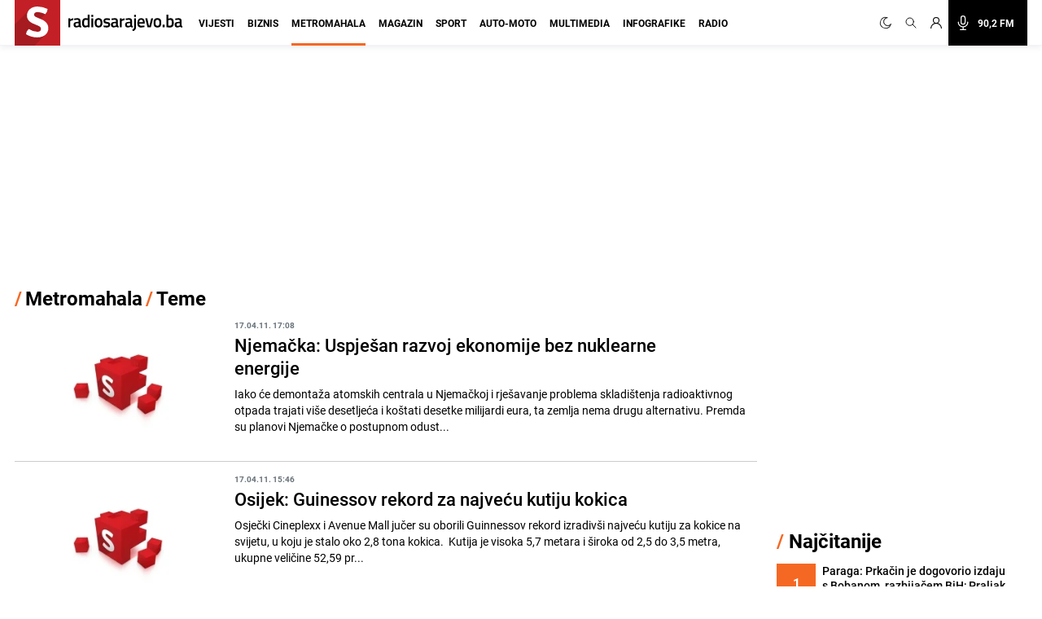

--- FILE ---
content_type: text/html; charset=UTF-8
request_url: https://radiosarajevo.ba/metromahala/teme/960
body_size: 19987
content:
<!doctype html>
<html class="no-js     " lang="hr">
<head>
    <meta charset="utf-8">
    <meta http-equiv="x-ua-compatible" content="ie=edge">
        <title>Teme - Radiosarajevo.ba</title>
        <meta name="google" content="notranslate" />
    <meta name="viewport" content="width=device-width, initial-scale=1">
    <link rel="preconnect" href="//storage.radiosarajevo.ba" />
    <link rel="preconnect" href="https://www.googletagmanager.com" crossorigin>
    <link rel="stylesheet" href="https://radiosarajevo.ba/assets/build/css/style.css?v=202512101044">

        <link rel="preload" as="image" href="https://radiosarajevo.ba/assets/default/article/300x185.jpg">
    <link rel="preload" as="image" href="https://radiosarajevo.ba/assets/default/article/300x185.jpg">
    <link rel="preload" as="image" href="https://radiosarajevo.ba/assets/default/article/300x185.jpg">
    <link rel="preload" as="image" href="https://radiosarajevo.ba/assets/default/article/300x185.jpg">
<style>
    @media  only screen and (min-width: 690px) {
        .intro-article{
            display: -webkit-box;
            -webkit-line-clamp: 3;
            -webkit-box-orient: vertical;
            overflow: hidden;
        }
    }
</style>

    <link rel="preload" fetchpriority="high" as="image" href="https://radiosarajevo.ba/assets/img/logo.svg">
    <link rel="preload" fetchpriority="high" as="image" href="https://radiosarajevo.ba/assets/img/radiosarajevo-black.svg">
    <link rel="preload" href="https://radiosarajevo.ba/assets/fonts/roboto-regular-webfont.woff2" as="font" type="font/woff2" crossorigin>
    <link rel="preload" href="https://radiosarajevo.ba/assets/fonts/roboto-bold-webfont.woff2" as="font" type="font/woff2" crossorigin>

    <meta name="theme-color" content="#C22026">
<meta name="msapplication-navbutton-color" content="#C22026">
<meta name="apple-mobile-web-app-status-bar-style" content="#C22026">
<meta name="msapplication-TileImage" content="https://radiosarajevo.ba/assets/media/ms-icon-144x144.png?v=202512101044">
<link rel="apple-touch-icon" sizes="57x57" href="https://radiosarajevo.ba/assets/media/apple-icon-57x57.png?v=202512101044">
<link rel="apple-touch-icon" sizes="60x60" href="https://radiosarajevo.ba/assets/media/apple-icon-60x60.png?v=202512101044">
<link rel="apple-touch-icon" sizes="72x72" href="https://radiosarajevo.ba/assets/media/apple-icon-72x72.png?v=202512101044">
<link rel="apple-touch-icon" sizes="76x76" href="https://radiosarajevo.ba/assets/media/apple-icon-76x76.png?v=202512101044">
<link rel="apple-touch-icon" sizes="114x114" href="https://radiosarajevo.ba/assets/media/apple-icon-114x114.png?v=202512101044">
<link rel="apple-touch-icon" sizes="120x120" href="https://radiosarajevo.ba/assets/media/apple-icon-120x120.png?v=202512101044">
<link rel="apple-touch-icon" sizes="144x144" href="https://radiosarajevo.ba/assets/media/apple-icon-144x144.png?v=202512101044">
<link rel="apple-touch-icon" sizes="152x152" href="https://radiosarajevo.ba/assets/media/apple-icon-152x152.png?v=202512101044">
<link rel="apple-touch-icon" sizes="180x180" href="https://radiosarajevo.ba/assets/media/apple-icon-180x180.png?v=202512101044">
<link rel="icon" type="image/png" sizes="192x192"  href="https://radiosarajevo.ba/assets/media/android-icon-192x192.png?v=202512101044">
<link rel="icon" type="image/png" sizes="32x32" href="https://radiosarajevo.ba/assets/media/favicon-32x32.png?v=202512101044">
<link rel="icon" type="image/png" sizes="96x96" href="https://radiosarajevo.ba/assets/media/favicon-96x96.png?v=202512101044">
<link rel="icon" type="image/png" sizes="16x16" href="https://radiosarajevo.ba/assets/media/favicon-16x16.png?v=202512101044">
    <link rel="manifest" href="https://radiosarajevo.ba/assets/media/manifest.json?v=202512101044">

    <meta name="csrf-token" content="F3EmJcKuJ5tfPdTI0eyUpENPHLGwDHyjGZ7JkysS">
    <meta property="fb:pages" content="9659541299">
    <meta property="fb:app_id" content="257212854359532">
    <meta name="apple-itunes-app" content="app-id=1511192197">
    <meta name="facebook-domain-verification" content="kek9bj8htqhfippqb8ww1cbfv2dosa" />

    <meta name="description" content=""/>
<meta property="og:title" content="Teme - radiosarajevo.ba" />
<meta property="og:description" content="" />
<meta property="og:type" content="website" />
<meta property="og:url" content="https://radiosarajevo.ba/metromahala/teme" />
<meta property="og:image" content="https://radiosarajevo.ba/assets/media/share.jpg?v=202512101044"/>
<meta property="og:site_name" content="radiosarajevo.ba" />

<meta name="twitter:card" content="summary">
<meta name="twitter:site" content="@radiosarajevo">
<meta name="twitter:title" content="Teme - radiosarajevo.ba">
<meta name="twitter:description" content="">
<meta name="twitter:creator" content="@radiosarajevo">
<meta property="og:image" content="https://radiosarajevo.ba/assets/media/share.jpg?v=202512101044"/>

<link rel="canonical" href="https://radiosarajevo.ba/metromahala/teme"/>


            <link rel="prev" href="https://radiosarajevo.ba/metromahala/teme/959" />
    <link rel="next" href="https://radiosarajevo.ba/metromahala/teme/961" />
<link rel="amphtml" href="https://radiosarajevo.ba/amp/metromahala/teme"/>
<script type="application/ld+json">
    {
     "@context": "http://schema.org",
     "@type": "BreadcrumbList",
     "itemListElement":
     [
      {
       "@type": "ListItem",
       "position": 1,
       "item":
       {
        "@id": "https://radiosarajevo.ba",
        "name": "Radiosarajevo.ba"
        }
      },
        {
       "@type": "ListItem",
       "position": 2,
       "item":
       {
        "@id": "https://radiosarajevo.ba/metromahala",
        "name": "Metromahala"
        }
      },
        {
       "@type": "ListItem",
       "position": 3,
       "item":
       {
        "@id": "https://radiosarajevo.ba/metromahala/teme",
        "name": "Teme"
        }
      }
      ]
    }
</script>

            <script>
            (function(a,g,b,c){a[c]=a[c]||function(){
                "undefined"===typeof a.ipromNS?(a[c].q=a[c].q||[]).push(arguments):a.ipromNS.execute(arguments)};
                var k=function(){var b=g.getElementsByTagName("script")[0];return function h(f){var e=f.shift();a[c]("setConfig",{server:e});
                    var d=document.createElement("script");0<f.length&&(d.onerror=function(){a[c]("setConfig",{blocked:!0});h(f)});
                    d.src="//cdn."+e+"/ipromNS.js";d.async=!0;d.defer=!0;b.parentNode.insertBefore(d,b)}}(),e=b;"string"===typeof b&&(e=[b]);k(e)
            })(window, document,[ "ipromcloud.com", "mabipa.com"],"_ipromNS");

                        _ipromNS('init', {
                sitePath      : ['radiosarajevo', 'metromahala'],
                cookieConsent : true
            });
                    </script>
    
    <script async src="https://www.googletagmanager.com/gtag/js?id=G-LW95WV7BZG"></script>
    <script>
      window.dataLayer = window.dataLayer || [];
      function gtag(){dataLayer.push(arguments);}
      gtag('js', new Date());

      gtag('config', 'G-LW95WV7BZG');
      //gtag('config', 'AW-386474001');
    </script>

    
    <script>
    /* <![CDATA[ */
    (function() {
        var d=document,
                h=d.getElementsByTagName('head')[0],
                s=d.createElement('script');
        s.type='text/javascript';
        s.async=true;
        s.src=document.location.protocol + '//script.dotmetrics.net/door.js?id=1404';
        h.appendChild(s);
    }());
    /* ]]> */
    </script>

    <script>
    !function(f,b,e,v,n,t,s)
    {if(f.fbq)return;n=f.fbq=function(){n.callMethod?
            n.callMethod.apply(n,arguments):n.queue.push(arguments)};
        if(!f._fbq)f._fbq=n;n.push=n;n.loaded=!0;n.version='2.0';
        n.queue=[];t=b.createElement(e);t.async=!0;
        t.src=v;s=b.getElementsByTagName(e)[0];
        s.parentNode.insertBefore(t,s)}(window,document,'script',
            'https://connect.facebook.net/en_US/fbevents.js');
        fbq('init', '1558486717776491');
        fbq('track', 'PageView');

        fbq('init', '574475780864107');
        fbq('track', 'PageView');
    </script>
    <script async src="https://fundingchoicesmessages.google.com/i/pub-9349882814557951?ers=1" nonce="yEcJyxFXpFi5XRVo_dSA1g"></script><script nonce="yEcJyxFXpFi5XRVo_dSA1g">(function() {function signalGooglefcPresent() {if (!window.frames['googlefcPresent']) {if (document.body) {const iframe = document.createElement('iframe'); iframe.style = 'width: 0; height: 0; border: none; z-index: -1000; left: -1000px; top: -1000px;'; iframe.style.display = 'none'; iframe.name = 'googlefcPresent'; document.body.appendChild(iframe);} else {setTimeout(signalGooglefcPresent, 0);}}}signalGooglefcPresent();})();</script>
    <script async src="https://pagead2.googlesyndication.com/pagead/js/adsbygoogle.js?client=ca-pub-9349882814557951" crossorigin="anonymous"></script>
</head>
<body class="metromahala  font-roboto h-full">
<header class="w-full height-48 height-14 relative " style="z-index:10000;">
    <div class="header w-full fixed height-48 height-14 z-20 border-b shadow-navbar border-navbar-border" id="header">
        <div class="w-full   container mx-auto  lg:mx-auto lg:px-2" >
            <nav class="flex items-center justify-end flex-wrap ">
                <a href="https://radiosarajevo.ba/" class="logo height-48 height-14 ml-0 mr-auto flex items-center lg:justify-start overflow-hidden" >
                    <div class="bg-rsa-red relative height-48 width-48 width-14 height-14 mr-2.5">
                        <img class="w-9 h-10 absolute bottom-0 lg:-ml-0.5 lg:w-11 lg:h-12" src="https://radiosarajevo.ba/assets/img/logo.svg" width="56" height="56" alt="Radiosarajevo.ba">
                    </div>
                    <img class="logo-title hidden" src="https://radiosarajevo.ba/assets/img/radiosarajevo-black.svg" width="140" height="20" alt="Radiosarajevo.ba">
                </a>
                <div class="height-48 height-14 flex items-center justify-center lg:order-last">
                                                            <span class="hidden search-icons focus:outline-none focus:shadow-none cursor-pointer" id="light" onclick="themeToggle(this);" title="Prebaci na light mode.">
                        <svg class="w-5 h-5 mx-1.5 lg:w-4 lg:h-4 xl:w-5 xl:h-5 lg:mr-1 lg:ml-0 xl:mx-2 xl:ml-0 2xl:mx-3 fill-curennt"  viewBox="0 0 512 512" xml:space="preserve" xmlns="http://www.w3.org/2000/svg" xmlns:xlink="http://www.w3.org/1999/xlink"><g><g><path  fill="currentColor" d="M256,144c-61.75,0-112,50.25-112,112s50.25,112,112,112s112-50.25,112-112S317.75,144,256,144z M256,336    c-44.188,0-80-35.812-80-80c0-44.188,35.812-80,80-80c44.188,0,80,35.812,80,80C336,300.188,300.188,336,256,336z M256,112    c8.833,0,16-7.167,16-16V64c0-8.833-7.167-16-16-16s-16,7.167-16,16v32C240,104.833,247.167,112,256,112z M256,400    c-8.833,0-16,7.167-16,16v32c0,8.833,7.167,16,16,16s16-7.167,16-16v-32C272,407.167,264.833,400,256,400z M380.438,154.167    l22.625-22.625c6.25-6.25,6.25-16.375,0-22.625s-16.375-6.25-22.625,0l-22.625,22.625c-6.25,6.25-6.25,16.375,0,22.625    S374.188,160.417,380.438,154.167z M131.562,357.834l-22.625,22.625c-6.25,6.249-6.25,16.374,0,22.624s16.375,6.25,22.625,0    l22.625-22.624c6.25-6.271,6.25-16.376,0-22.625C147.938,351.583,137.812,351.562,131.562,357.834z M112,256    c0-8.833-7.167-16-16-16H64c-8.833,0-16,7.167-16,16s7.167,16,16,16h32C104.833,272,112,264.833,112,256z M448,240h-32    c-8.833,0-16,7.167-16,16s7.167,16,16,16h32c8.833,0,16-7.167,16-16S456.833,240,448,240z M131.541,154.167    c6.251,6.25,16.376,6.25,22.625,0c6.251-6.25,6.251-16.375,0-22.625l-22.625-22.625c-6.25-6.25-16.374-6.25-22.625,0    c-6.25,6.25-6.25,16.375,0,22.625L131.541,154.167z M380.459,357.812c-6.271-6.25-16.376-6.25-22.625,0    c-6.251,6.25-6.271,16.375,0,22.625l22.625,22.625c6.249,6.25,16.374,6.25,22.624,0s6.25-16.375,0-22.625L380.459,357.812z"/></g></g></svg>
                    </span>
                    <span class="search-icons focus:outline-none focus:shadow-none cursor-pointer" id="dark" onclick="themeToggle(this);" title="Prebaci na dark mode.">
                        <svg class="w-3.5 h-3.5 mx-1.5 lg:w-3.5 lg:h-3.5 xl:w-3.5 xl:h-3.5 lg:mr-1 lg:ml-0 xl:mx-2 xl:ml-0 2xl:mx-3 fill-curennt" style="transform:rotate(20deg)" xmlns="http://www.w3.org/2000/svg" xmlns:xlink="http://www.w3.org/1999/xlink" viewBox="0 0 122.88 122.89"><g><path fill="currentColor" stroke="currentColor" stroke-width="3" d="M49.06,1.27c2.17-0.45,4.34-0.77,6.48-0.98c2.2-0.21,4.38-0.31,6.53-0.29c1.21,0.01,2.18,1,2.17,2.21 c-0.01,0.93-0.6,1.72-1.42,2.03c-9.15,3.6-16.47,10.31-20.96,18.62c-4.42,8.17-6.1,17.88-4.09,27.68l0.01,0.07 c2.29,11.06,8.83,20.15,17.58,25.91c8.74,5.76,19.67,8.18,30.73,5.92l0.07-0.01c7.96-1.65,14.89-5.49,20.3-10.78 c5.6-5.47,9.56-12.48,11.33-20.16c0.27-1.18,1.45-1.91,2.62-1.64c0.89,0.21,1.53,0.93,1.67,1.78c2.64,16.2-1.35,32.07-10.06,44.71 c-8.67,12.58-22.03,21.97-38.18,25.29c-16.62,3.42-33.05-0.22-46.18-8.86C14.52,104.1,4.69,90.45,1.27,73.83 C-2.07,57.6,1.32,41.55,9.53,28.58C17.78,15.57,30.88,5.64,46.91,1.75c0.31-0.08,0.67-0.16,1.06-0.25l0.01,0l0,0L49.06,1.27 L49.06,1.27z M51.86,5.2c-0.64,0.11-1.28,0.23-1.91,0.36l-1.01,0.22l0,0c-0.29,0.07-0.63,0.14-1,0.23 c-14.88,3.61-27.05,12.83-34.7,24.92C5.61,42.98,2.46,57.88,5.56,72.94c3.18,15.43,12.31,28.11,24.51,36.15 c12.19,8.03,27.45,11.41,42.88,8.23c15-3.09,27.41-11.81,35.46-23.49c6.27-9.09,9.9-19.98,10.09-31.41 c-2.27,4.58-5.3,8.76-8.96,12.34c-6,5.86-13.69,10.13-22.51,11.95l-0.01,0c-12.26,2.52-24.38-0.16-34.07-6.54 c-9.68-6.38-16.93-16.45-19.45-28.7l0-0.01C31.25,40.58,33.1,29.82,38,20.77C41.32,14.63,46.05,9.27,51.86,5.2L51.86,5.2z"/></g></svg>
                    </span>
                                        <a href="#" class="search-icons focus:outline-none focus:shadow-none" title="Pretraga" id="search">
                        <!-- <svg xmlns="http://www.w3.org/2000/svg" class="w-4 h-4 mx-1.5 lg:w-3.5 lg:h-3.5 xl:w-4 xl:h-4 lg:mx-1 xl:mx-2 2xl:mx-3 fill-curennt" fill="none" viewBox="0 0 24 24" stroke="currentColor">
  <path d="m21 21-6-6m2-5a7 7 0 1 1-14 0 7 7 0 0 1 14 0z"/>
</svg> -->

<svg xmlns="http://www.w3.org/2000/svg" class="w-4 h-4 mx-1.5 lg:w-3.5 lg:h-3.5 xl:w-4 xl:h-4 lg:mx-1 xl:mx-2 2xl:mx-3 fill-curennt" fill="none" viewBox="0 0 24 24" stroke="currentColor">
  <path stroke-linecap="round" stroke-linejoin="round" stroke-width="1.4" d="M21 21l-6-6m2-5a7 7 0 11-14 0 7 7 0 0114 0z" />
</svg>                    </a>
                                            <!-- user kad nisi logovan -->
                            <a href="https://radiosarajevo.ba/auth/login" class="icons focus:outline-none focus:shadow-none" title="Prijava i registracija korisnika">
                                <svg xmlns="http://www.w3.org/2000/svg" class="w-3.5 h-3.5 mx-1.5 lg:w-3 lg:h-3 xl:w-3.5 xl:h-3.5 lg:mx-1 xl:mx-2 2xl:ml-3 2xl:mr-6 fill-current" viewBox="0 0 16 16" stroke="currentColor">
  <path d="M13.657 10.343a7.97 7.97 0 0 0-3.04-1.907 4.623 4.623 0 0 0 2.008-3.811A4.63 4.63 0 0 0 8 0a4.63 4.63 0 0 0-4.625 4.625c0 1.58.796 2.977 2.008 3.811a7.97 7.97 0 0 0-3.04 1.907A7.948 7.948 0 0 0 0 16h1.25A6.758 6.758 0 0 1 8 9.25 6.758 6.758 0 0 1 14.75 16H16a7.948 7.948 0 0 0-2.343-5.657ZM8 8a3.379 3.379 0 0 1-3.375-3.375A3.379 3.379 0 0 1 8 1.25a3.379 3.379 0 0 1 3.375 3.375A3.379 3.379 0 0 1 8 8Z" fill-rule="nonzero" stroke="none"/>
</svg>                            </a>
                                                <a href="/"  class="icons h-14 flex items-center xl:bg-black xl:pr-4 xl:hover:bg-rsa-red " onclick="window.open('/slusaj','Radio Sarajevo','width=1080, height=600'); return false;" title="Slušaj radiosarajevo.ba">
                            <!-- <svg xmlns="http://www.w3.org/2000/svg" class="w-4 h-4 mx-1.5 mr-4 lg:mx-1 xl:w-5 xl:h-5 xl:mx-2 2xl:ml-3 xl:text-white" viewBox="0 0 11 16" stroke="currentColor">
  <g fill-rule="nonzero" stroke="none">
    <path d="M11 8.596c0-.263-.227-.477-.506-.477-.28 0-.506.214-.506.477 0 2.334-2.013 4.233-4.488 4.233-2.475 0-4.488-1.899-4.488-4.233 0-.263-.227-.477-.506-.477-.28 0-.506.214-.506.477 0 2.7 2.198 4.923 4.994 5.165v1.285H3.116c-.28 0-.506.213-.506.477 0 .263.227.477.506.477h4.768c.279 0 .506-.214.506-.477 0-.264-.227-.477-.506-.477H6.006V13.76C8.802 13.52 11 11.296 11 8.596Z"/>
    <path d="M5.5 11.652c1.786 0 3.24-1.371 3.24-3.056v-5.54C8.74 1.37 7.286 0 5.5 0 3.714 0 2.26 1.37 2.26 3.055v5.541c0 1.685 1.454 3.056 3.24 3.056ZM3.272 3.055c0-1.158 1-2.1 2.228-2.1 1.228 0 2.228.942 2.228 2.1v5.541c0 1.159-1 2.101-2.228 2.101-1.228 0-2.228-.942-2.228-2.1V3.054Z"/>
  </g>
</svg> -->

<svg xmlns="http://www.w3.org/2000/svg" class="w-4 h-4 mx-1.5 mr-4 lg:mx-1 xl:w-5 xl:h-5 xl:mx-2 2xl:ml-3 xl:text-white" fill="none" viewBox="0 0 24 24" stroke="currentColor">
  <path stroke-linecap="round" stroke-linejoin="round" stroke-width="1.5" d="M19 11a7 7 0 01-7 7m0 0a7 7 0 01-7-7m7 7v4m0 0H8m4 0h4m-4-8a3 3 0 01-3-3V5a3 3 0 116 0v6a3 3 0 01-3 3z" />
</svg>
                            <span class="hidden font-bold text-white text-sm xl:block"> 90,2 FM</span>
                        </a>
                    
                </div>
                <div class="bg-black height-48 width-48 height-14 width-14 flex items-center justify-center lg:hidden">
                    <a href="#" id="hamburger-btn" class="flex items-center text-white">
                        <span class="sr-only">Otvori meni</span>
                        <svg id="hamburger-btn-open" class="w-6 h-6 text-white" stroke="currentColor" viewBox="0 0 24 24" xmlns="http://www.w3.org/2000/svg"><path stroke-linecap="round" stroke-linejoin="round" stroke-width="2" d="M4 6h16M4 12h16M4 18h16"></path></svg>
                        <svg id="hamburger-btn-closed" class="w-6 h-6 hidden text-white" stroke="currentColor" viewBox="0 0 24 24" xmlns="http://www.w3.org/2000/svg"><path stroke-linecap="round" stroke-linejoin="round" stroke-width="2" d="M6 18L18 6M6 6l12 12"></path></svg>
                    </a>
                </div>
                <div class="navbar-menu hidden p-0 lg:flex h-14 lg:flex-grow lg:items-center lg:w-auto ">
                    <div class="text-sm flex flex-col lg:flex-grow lg:flex-row text-left lg:p-0 lg:items-center height-14 lg:ml-1 lg:mr-auto xl:ml-3">
                                                    <div class="group relative z-auto">
                                <a href="https://radiosarajevo.ba/vijesti" class="name-category  text-xl leading-10 font-bold uppercase lg:text-sm lg:leading-9 lg:mx-2 2xl:mx-3 border-b-3 pb-4 focus:outline-none focus:shadow-none   lg:hover:text-vijesti">
                                    Vijesti
                                </a>
                                                            </div>
                                                    <div class="group relative z-auto">
                                <a href="https://radiosarajevo.ba/biznis" class="name-category  text-xl leading-10 font-bold uppercase lg:text-sm lg:leading-9 lg:mx-2 2xl:mx-3 border-b-3 pb-4 focus:outline-none focus:shadow-none   lg:hover:text-biznis">
                                    Biznis
                                </a>
                                                            </div>
                                                    <div class="group relative z-auto">
                                <a href="https://radiosarajevo.ba/metromahala" class="name-category  active  text-xl leading-10 font-bold uppercase lg:text-sm lg:leading-9 lg:mx-2 2xl:mx-3 border-b-3 pb-4 focus:outline-none focus:shadow-none   lg:hover:text-metromahala">
                                    Metromahala
                                </a>
                                                            </div>
                                                    <div class="group relative z-auto">
                                <a href="https://radiosarajevo.ba/magazin" class="name-category  text-xl leading-10 font-bold uppercase lg:text-sm lg:leading-9 lg:mx-2 2xl:mx-3 border-b-3 pb-4 focus:outline-none focus:shadow-none   lg:hover:text-magazin">
                                    Magazin
                                </a>
                                                            </div>
                                                    <div class="group relative z-auto">
                                <a href="https://radiosarajevo.ba/sport" class="name-category  text-xl leading-10 font-bold uppercase lg:text-sm lg:leading-9 lg:mx-2 2xl:mx-3 border-b-3 pb-4 focus:outline-none focus:shadow-none   lg:hover:text-sport">
                                    Sport
                                </a>
                                                            </div>
                                                    <div class="group relative z-auto">
                                <a href="https://radiosarajevo.ba/auto-moto" class="name-category  text-xl leading-10 font-bold uppercase lg:text-sm lg:leading-9 lg:mx-2 2xl:mx-3 border-b-3 pb-4 focus:outline-none focus:shadow-none   lg:hover:text-auto-moto">
                                    Auto-moto
                                </a>
                                                            </div>
                                                    <div class="group relative z-auto">
                                <a href="https://radiosarajevo.ba/multimedia" class="name-category  text-xl leading-10 font-bold uppercase lg:text-sm lg:leading-9 lg:mx-2 2xl:mx-3 border-b-3 pb-4 focus:outline-none focus:shadow-none   lg:hover:text-multimedia">
                                    Multimedia
                                </a>
                                                            </div>
                                                    <div class="group relative z-auto">
                                <a href="https://radiosarajevo.ba/infografike" class="name-category  text-xl leading-10 font-bold uppercase lg:text-sm lg:leading-9 lg:mx-2 2xl:mx-3 border-b-3 pb-4 focus:outline-none focus:shadow-none   lg:hover:text-infografike">
                                    Infografike
                                </a>
                                                            </div>
                                                    <div class="group relative z-auto">
                                <a href="https://radiosarajevo.ba/radio" class="name-category  text-xl leading-10 font-bold uppercase lg:text-sm lg:leading-9 lg:mx-2 2xl:mx-3 border-b-3 pb-4 focus:outline-none focus:shadow-none   lg:hover:text-radio">
                                    Radio
                                </a>
                                                            </div>
                                            </div>
                </div>
            </nav>
        </div>
    </div>
</header>
<div class=" hidden  relative container md:px-2 mx-auto " id="searchOpen">
    <div class="w-full height-48 height-14 px-4 flex items-center bg-search-bg" >
        <div class="container mx-auto">
            <form action="https://radiosarajevo.ba/pretraga" method="get" class="w-full">
                <div class="flex flex-row items-center justify-center">
                    <!-- <svg xmlns="http://www.w3.org/2000/svg" class="icon-black w-5 h-5 mr-4 hidden md:block" fill="none" viewBox="0 0 24 24" stroke="currentColor">
  <path d="m21 21-6-6m2-5a7 7 0 1 1-14 0 7 7 0 0 1 14 0z"/>
</svg> -->

<svg xmlns="http://www.w3.org/2000/svg" class="icon-black w-5 h-5 mr-4 hidden md:block" fill="none" viewBox="0 0 24 24" stroke="currentColor">
  <path stroke-linecap="round" stroke-linejoin="round" stroke-width="1.4" d="M21 21l-6-6m2-5a7 7 0 11-14 0 7 7 0 0114 0z" />
</svg>                    <input value="" class="no-focus search-box w-full bg-transparent p-0 md:px-4 text-black text-lg leading-4 placeholder-black" id="search_open" type="text" name="keywords" required placeholder="Pretraži">
                    <button class="md:bg-rsa-red md:rounded-md md:px-4 md:py-px md:leading-7 md:text-white font-bold text-base focus:outline-none focus:shadow-outline   md:hover:bg-black md:hover:border-black" type="submit">
                        <span class="hidden md:block">Pretraži</span>
                        <!-- <svg xmlns="http://www.w3.org/2000/svg" class="icon-black w-5 h-5 md:hidden" fill="none" viewBox="0 0 24 24" stroke="currentColor">
  <path d="m21 21-6-6m2-5a7 7 0 1 1-14 0 7 7 0 0 1 14 0z"/>
</svg> -->

<svg xmlns="http://www.w3.org/2000/svg" class="icon-black w-5 h-5 md:hidden" fill="none" viewBox="0 0 24 24" stroke="currentColor">
  <path stroke-linecap="round" stroke-linejoin="round" stroke-width="1.4" d="M21 21l-6-6m2-5a7 7 0 11-14 0 7 7 0 0114 0z" />
</svg>                    </button>
                                        <svg class="icon-black w-6 h-6 cursor-pointer ml-2" stroke="currentColor" viewBox="0 0 24 24" xmlns="http://www.w3.org/2000/svg" id="close_search">
  <path stroke-linecap="round" stroke-linejoin="round" stroke-width="2" d="M6 18 18 6M6 6l12 12"/>
</svg>                </div>
            </form>
        </div>
    </div>
</div>

<!-- Main content -->
<div class="main">
        <div class="container mx-auto p-0 pt-2 lg:pt-6 relative overflow-x-hidden lg:px-2" id="container-body">
                    <div style="min-height: 250px; width: 100%" class="mx-auto mb-6">
                <div class="iAdserver" data-iadserver-zone="25"><script>_ipromNS('zone',25);</script></div>
            </div>
                <section class="w-full flex flex-col md:flex-row">
            <div class="flex flex-col lg:pr-4 width-lg-max-width">
                                <div class="breadcrumb font-bold flex flex-row leading-6 mx-2 mb-3.5 text-2xl md:text-3xl lg:mb-4 lg:mx-0">
                    <span>/</span><a href="https://radiosarajevo.ba/metromahala" class="mx-1">Metromahala</a>
                    <h1><span>/</span><a href="https://radiosarajevo.ba/metromahala/teme" class="mx-1">Teme</a></h1>
                </div>
                
                                                                                                                        <div class="w-auto flex flex-row mx-2 pb-2.5 mb-2.5 md:pb-4 md:mb-4  border-b border-form-grey lg:mx-0 lg:w-full lg:last:mb-10 ">
                                            <div class="w-1/3 lg:w-72 xl:h-full">
                            <a href="https://radiosarajevo.ba/metromahala/teme/njemacka-uspjesan-razvoj-ekonomije-bez-nuklearne-energije/50722"> <!-- style="--aspect-ratio:300/185" -->
                                <div class="w-full relative " style="--aspect-ratio:300/185">
                                    <img class="w-full object-cover min-h-80 "
                                                                                                                                       src="https://radiosarajevo.ba/assets/default/article/300x185.jpg" width="300" height="185"
                                                                                                                               alt="Njemačka: Uspješan razvoj ekonomije bez nuklearne energije">
                                                                        </div>
                            </a>
                        </div>
                        <div class="ml-2 w-2/3 md:ml-4 relative md:w-4/5">
                            <time datetime="2011-04-17 17:08:33" class="block uppercase text-xs font-bold leading-none text-text-grey mb-1.5">17.04.11. 17:08</time>
                            <a href="https://radiosarajevo.ba/metromahala/teme/njemacka-uspjesan-razvoj-ekonomije-bez-nuklearne-energije/50722">
                                <h2 class="text-color text-base font-medium leading-4 md:mb-2 sm:text-xl md:text-xl lg:text-22 lg:leading-28 lg:w-11/12">
                                    Njemačka: Uspješan razvoj ekonomije bez nuklearne energije
                                </h2>
                                <p class="intro-article hidden md:block md:text-md xl:text-base xl:leading-5">
                                    Iako će demontaža atomskih centrala u Njemačkoj i rješavanje problema skladištenja radioaktivnog otpada trajati više desetljeća i koštati desetke milijardi eura, ta zemlja nema drugu alternativu.
Premda su planovi Njemačke o postupnom odust...
                                </p>
                            </a>
                        </div>
                    </div>
                                                                                                                            <div class="w-auto flex flex-row mx-2 pb-2.5 mb-2.5 md:pb-4 md:mb-4  border-b border-form-grey lg:mx-0 lg:w-full lg:last:mb-10 ">
                                            <div class="w-1/3 lg:w-72 xl:h-full">
                            <a href="https://radiosarajevo.ba/metromahala/teme/osijek-guinessov-rekord-za-najvecu-kutiju-kokica/50698"> <!-- style="--aspect-ratio:300/185" -->
                                <div class="w-full relative " style="--aspect-ratio:300/185">
                                    <img class="w-full object-cover min-h-80 "
                                                                                                                                       src="https://radiosarajevo.ba/assets/default/article/300x185.jpg" width="300" height="185"
                                                                                                                               alt="Osijek: Guinessov rekord za najveću kutiju kokica">
                                                                        </div>
                            </a>
                        </div>
                        <div class="ml-2 w-2/3 md:ml-4 relative md:w-4/5">
                            <time datetime="2011-04-17 15:46:42" class="block uppercase text-xs font-bold leading-none text-text-grey mb-1.5">17.04.11. 15:46</time>
                            <a href="https://radiosarajevo.ba/metromahala/teme/osijek-guinessov-rekord-za-najvecu-kutiju-kokica/50698">
                                <h2 class="text-color text-base font-medium leading-4 md:mb-2 sm:text-xl md:text-xl lg:text-22 lg:leading-28 lg:w-11/12">
                                    Osijek: Guinessov rekord za najveću kutiju kokica
                                </h2>
                                <p class="intro-article hidden md:block md:text-md xl:text-base xl:leading-5">
                                    Osječki Cineplexx i Avenue Mall jučer su oborili Guinnessov rekord izradivši najveću kutiju za kokice na svijetu, u koju je stalo oko 2,8 tona kokica. 
&nbsp;Kutija je visoka 5,7 metara i široka od 2,5 do 3,5 metra, ukupne veličine 52,59 pr...
                                </p>
                            </a>
                        </div>
                    </div>
                                                                                                                            <div class="w-auto flex flex-row mx-2 pb-2.5 mb-2.5 md:pb-4 md:mb-4  border-b border-form-grey lg:mx-0 lg:w-full lg:last:mb-10 ">
                                            <div class="w-1/3 lg:w-72 xl:h-full">
                            <a href="https://radiosarajevo.ba/metromahala/teme/dogodilo-se-na-danasnji-dan/50695"> <!-- style="--aspect-ratio:300/185" -->
                                <div class="w-full relative " style="--aspect-ratio:300/185">
                                    <img class="w-full object-cover min-h-80 "
                                                                                                                                       src="https://radiosarajevo.ba/assets/default/article/300x185.jpg" width="300" height="185"
                                                                                                                               alt="Dogodilo se na današnji dan">
                                                                        </div>
                            </a>
                        </div>
                        <div class="ml-2 w-2/3 md:ml-4 relative md:w-4/5">
                            <time datetime="2011-04-17 15:44:17" class="block uppercase text-xs font-bold leading-none text-text-grey mb-1.5">17.04.11. 15:44</time>
                            <a href="https://radiosarajevo.ba/metromahala/teme/dogodilo-se-na-danasnji-dan/50695">
                                <h2 class="text-color text-base font-medium leading-4 md:mb-2 sm:text-xl md:text-xl lg:text-22 lg:leading-28 lg:w-11/12">
                                    Dogodilo se na današnji dan
                                </h2>
                                <p class="intro-article hidden md:block md:text-md xl:text-base xl:leading-5">
                                    &nbsp;- 1492. Nakon sedmogodišnjeg kolebanja, španjolski kralj Ferdinand odlučio je financirati ekspediciju Kristofa Kolumba. Cilj ekspedicije je bio otkrivanje zapadnog puta do Indije. U studenom te godine Kolumbo je otkrio Ameriku. 
&nbsp...
                                </p>
                            </a>
                        </div>
                    </div>
                                                                                                                            <div class="w-auto flex flex-row mx-2 pb-2.5 mb-2.5 md:pb-4 md:mb-4  border-b border-form-grey lg:mx-0 lg:w-full lg:last:mb-10 ">
                                            <div class="w-1/3 lg:w-72 xl:h-full">
                            <a href="https://radiosarajevo.ba/metromahala/teme/uhapsen-nicholas-cage/50681"> <!-- style="--aspect-ratio:300/185" -->
                                <div class="w-full relative " style="--aspect-ratio:300/185">
                                    <img class="w-full object-cover min-h-80 "
                                                                                                                                       src="https://radiosarajevo.ba/assets/default/article/300x185.jpg" width="300" height="185"
                                                                                                                               alt="Uhapšen Nicholas Cage">
                                                                        </div>
                            </a>
                        </div>
                        <div class="ml-2 w-2/3 md:ml-4 relative md:w-4/5">
                            <time datetime="2011-04-17 10:23:50" class="block uppercase text-xs font-bold leading-none text-text-grey mb-1.5">17.04.11. 10:23</time>
                            <a href="https://radiosarajevo.ba/metromahala/teme/uhapsen-nicholas-cage/50681">
                                <h2 class="text-color text-base font-medium leading-4 md:mb-2 sm:text-xl md:text-xl lg:text-22 lg:leading-28 lg:w-11/12">
                                    Uhapšen Nicholas Cage
                                </h2>
                                <p class="intro-article hidden md:block md:text-md xl:text-base xl:leading-5">
                                    Holivudski glumac Nicolas Cage uhapšen je u New Orleansu zbog nasilja u porodici, narušavanja javnog reda i mira i pijanstva na javnom mjestu, saopćila je policija.
Cage je uhapšen u pijanom stanju nakon što se sa suprugom posvađao na ulici...
                                </p>
                            </a>
                        </div>
                    </div>
                                                                                                                            <div class="w-auto flex flex-row mx-2 pb-2.5 mb-2.5 md:pb-4 md:mb-4  border-b border-form-grey lg:mx-0 lg:w-full lg:last:mb-10 ">
                                            <div class="w-1/3 lg:w-72 xl:h-full">
                            <a href="https://radiosarajevo.ba/metromahala/teme/donirajte-knjige-za-djecu-i-mlade-sela-ilovaca/50573"> <!-- style="--aspect-ratio:300/185" -->
                                <div class="w-full relative " style="--aspect-ratio:300/185">
                                    <img class="w-full object-cover min-h-80  lazyload "
                                                                                  src="https://radiosarajevo.ba/assets/img/lazy.png" loading="lazy"
                                                                                          data-src="https://radiosarajevo.ba/assets/default/article/300x185.jpg" width="300" height="185"
                                                                                                                               alt="Donirajte knjige za djecu i mlade sela Ilovača">
                                                                        </div>
                            </a>
                        </div>
                        <div class="ml-2 w-2/3 md:ml-4 relative md:w-4/5">
                            <time datetime="2011-04-16 10:15:00" class="block uppercase text-xs font-bold leading-none text-text-grey mb-1.5">16.04.11. 10:15</time>
                            <a href="https://radiosarajevo.ba/metromahala/teme/donirajte-knjige-za-djecu-i-mlade-sela-ilovaca/50573">
                                <h2 class="text-color text-base font-medium leading-4 md:mb-2 sm:text-xl md:text-xl lg:text-22 lg:leading-28 lg:w-11/12">
                                    Donirajte knjige za djecu i mlade sela Ilovača
                                </h2>
                                <p class="intro-article hidden md:block md:text-md xl:text-base xl:leading-5">
                                    Selo Ilovača nalazi se 24 kilometra udaljeno od Goražda, ali je prilično izolovano, a komunikacija sa Goraždem skupa, jer autobuska karta u jednom smjeru košta 4 KM. 
Nedavno je, na inicijativu mladih iz sela, u Ilovači otvoren Centar za ml...
                                </p>
                            </a>
                        </div>
                    </div>
                                                                                                                            <div class="w-auto flex flex-row mx-2 pb-2.5 mb-2.5 md:pb-4 md:mb-4  border-b border-form-grey lg:mx-0 lg:w-full lg:last:mb-10 ">
                                            <div class="w-1/3 lg:w-72 xl:h-full">
                            <a href="https://radiosarajevo.ba/metromahala/teme/ekipa-filma-mamurluk-ii-zavrsila-u-bolnici/50604"> <!-- style="--aspect-ratio:300/185" -->
                                <div class="w-full relative " style="--aspect-ratio:300/185">
                                    <img class="w-full object-cover min-h-80  lazyload "
                                                                                  src="https://radiosarajevo.ba/assets/img/lazy.png" loading="lazy"
                                                                                          data-src="https://radiosarajevo.ba/assets/default/article/300x185.jpg" width="300" height="185"
                                                                                                                               alt="Ekipa filma Mamurluk II završila u bolnici">
                                                                        </div>
                            </a>
                        </div>
                        <div class="ml-2 w-2/3 md:ml-4 relative md:w-4/5">
                            <time datetime="2011-04-16 07:44:46" class="block uppercase text-xs font-bold leading-none text-text-grey mb-1.5">16.04.11. 07:44</time>
                            <a href="https://radiosarajevo.ba/metromahala/teme/ekipa-filma-mamurluk-ii-zavrsila-u-bolnici/50604">
                                <h2 class="text-color text-base font-medium leading-4 md:mb-2 sm:text-xl md:text-xl lg:text-22 lg:leading-28 lg:w-11/12">
                                    Ekipa filma Mamurluk II završila u bolnici
                                </h2>
                                <p class="intro-article hidden md:block md:text-md xl:text-base xl:leading-5">
                                    Glumci Bradley Cooper, Ed Helms, Zach Galifianakis i ostatak filmske ekipe završili su u bolnici nakon trovanja hrane za vrijeme snimanja filma Mamurluk II u Bangkoku, piše fox16.com.
Tri mjeseca snimanja protekla su puno drugačije nego je...
                                </p>
                            </a>
                        </div>
                    </div>
                                                                                                                            <div class="w-auto flex flex-row mx-2 pb-2.5 mb-0 md:pb-4 lg:mx-0 lg:w-full  lg:last:mb-10 ">
                                            <div class="w-1/3 lg:w-72 xl:h-full">
                            <a href="https://radiosarajevo.ba/metromahala/teme/pronadena-nestala-goyina-i-el-grecova-slike/50599"> <!-- style="--aspect-ratio:300/185" -->
                                <div class="w-full relative " style="--aspect-ratio:300/185">
                                    <img class="w-full object-cover min-h-80  lazyload "
                                                                                  src="https://radiosarajevo.ba/assets/img/lazy.png" loading="lazy"
                                                                                          data-src="https://radiosarajevo.ba/assets/default/article/300x185.jpg" width="300" height="185"
                                                                                                                               alt="Pronađena nestala Goyina i El Grecova slike">
                                                                        </div>
                            </a>
                        </div>
                        <div class="ml-2 w-2/3 md:ml-4 relative md:w-4/5">
                            <time datetime="2011-04-15 20:25:00" class="block uppercase text-xs font-bold leading-none text-text-grey mb-1.5">15.04.11. 20:25</time>
                            <a href="https://radiosarajevo.ba/metromahala/teme/pronadena-nestala-goyina-i-el-grecova-slike/50599">
                                <h2 class="text-color text-base font-medium leading-4 md:mb-2 sm:text-xl md:text-xl lg:text-22 lg:leading-28 lg:w-11/12">
                                    Pronađena nestala Goyina i El Grecova slike
                                </h2>
                                <p class="intro-article hidden md:block md:text-md xl:text-base xl:leading-5">
                                    Španska policija saopćila je u petak da je pronašla dva remek-djela majstora Francisca Goye i El Greca, koja su nestala prije više od deset godina.&nbsp;
„Ukazanje djevice Pilar“ Francisca Goye, koja je naslikana između 1775. i 1780. godine...
                                </p>
                            </a>
                        </div>
                    </div>
                                                                                    <div class="bg-light-grey p-2 py-2.5 mb-2.5 md:py-4 md:mb-4 lg:px-8">
                            <div class="w-full flex flex-col">
    <h2 class="text-color text-3xl font-bold leading-6 mb-3.5 lg:mb-4"><span >/</span> Izdvojeno</h2>
    <div class="w-full grid grid-cols-2 gap-x-2 md:grid-cols-3 md:gap-x-4">
                    <article class="w-full flex flex-col mb-4 md:mb-0 md:last:hidden">
                <div class="w-full mb-1.5 relative">
                    <a href="https://radiosarajevo.ba/radio/aktuelno/grupa-cod-i-deni-kad-nemiri-budu-dio-nas-i-kada-nam-kucne-zadnji-cas/622061" >
                        <div class="w-full h-auto relative" style="--aspect-ratio:300/185">
                            <img class="lazyload w-full h-full object-cover" src="https://radiosarajevo.ba/assets/img/lazy.png" data-src="https://storage.radiosarajevo.ba/article/622061/300x185/cod-denny-februar-2025-screenshot.jpg?v1768598910" loading="lazy" width="300" height="185" alt="Grupa Cod i Deni: &quot;Kad nemiri budu dio nas i kada nam kucne zadnji čas...&quot;">
                                                    </div>
                    </a>
                </div>
                <div class="w-full h-full relative ">
                    <time datetime="2026-01-16 23:25:00" class="block uppercase text-xs leading-none text-text-grey mb-1.5"> Prije  oko 1h</time>
                    <a href="https://radiosarajevo.ba/radio/aktuelno/grupa-cod-i-deni-kad-nemiri-budu-dio-nas-i-kada-nam-kucne-zadnji-cas/622061" class="block">
                        <h3 class="text-color text-base font-medium leading-4 md:text-lg md:leading-5">
                            Grupa Cod i Deni: &quot;Kad nemiri budu dio nas i kada nam kucne zadnji čas...&quot;
                        </h3>
                    </a>
                </div>
            </article>
                    <article class="w-full flex flex-col mb-4 md:mb-0 md:last:hidden">
                <div class="w-full mb-1.5 relative">
                    <a href="https://radiosarajevo.ba/vijesti/bosna-i-hercegovina/englez-se-skrasio-u-jablanici-prica-o-neizmjernoj-ljubavi-prema-bih-miru-i-prirodi/622065" >
                        <div class="w-full h-auto relative" style="--aspect-ratio:300/185">
                            <img class="lazyload w-full h-full object-cover" src="https://radiosarajevo.ba/assets/img/lazy.png" data-src="https://storage.radiosarajevo.ba/article/622065/300x185/ramazanska.jpg?v1768602543" loading="lazy" width="300" height="185" alt="Englez se skrasio u Jablanici: Priča o neizmjernoj ljubavi prema BiH, miru i prirodi">
                                                    </div>
                    </a>
                </div>
                <div class="w-full h-full relative ">
                    <time datetime="2026-01-16 23:24:00" class="block uppercase text-xs leading-none text-text-grey mb-1.5"> Prije  oko 1h</time>
                    <a href="https://radiosarajevo.ba/vijesti/bosna-i-hercegovina/englez-se-skrasio-u-jablanici-prica-o-neizmjernoj-ljubavi-prema-bih-miru-i-prirodi/622065" class="block">
                        <h3 class="text-color text-base font-medium leading-4 md:text-lg md:leading-5">
                            Englez se skrasio u Jablanici: Priča o neizmjernoj ljubavi prema BiH, miru i prirodi
                        </h3>
                    </a>
                </div>
            </article>
                    <article class="w-full flex flex-col mb-4 md:mb-0 md:last:hidden">
                <div class="w-full mb-1.5 relative">
                    <a href="https://radiosarajevo.ba/magazin/zanimljivosti/vjezba-za-moc-opazanja-pronadite-drugaciju-notu-za-manje-od-pet-sekundi/622056" >
                        <div class="w-full h-auto relative" style="--aspect-ratio:300/185">
                            <img class="lazyload w-full h-full object-cover" src="https://radiosarajevo.ba/assets/img/lazy.png" data-src="https://storage.radiosarajevo.ba/article/622056/300x185/mozgalica.jpg?v1768596601" loading="lazy" width="300" height="185" alt="Vježba za moć opažanja: Pronađite drugačiju notu za manje od pet sekundi">
                                                            <div class="absolute z-auto items-center flex right-2 bottom-2">
            <span class="icon bg-white rounded-full w-7 h-7 flex items-center mx-1 last:mr-0">
        <svg xmlns="http://www.w3.org/2000/svg" class="w-4 h-4 mx-auto fill-current" viewBox="0 0 20 20" fill="currentColor">
  <path fill-rule="evenodd" d="M4 5a2 2 0 0 0-2 2v8a2 2 0 0 0 2 2h12a2 2 0 0 0 2-2V7a2 2 0 0 0-2-2h-1.586a1 1 0 0 1-.707-.293l-1.121-1.121A2 2 0 0 0 11.172 3H8.828a2 2 0 0 0-1.414.586L6.293 4.707A1 1 0 0 1 5.586 5H4zm6 9a3 3 0 1 0 0-6 3 3 0 0 0 0 6z" clip-rule="evenodd"/>
</svg>    </span>
    </div>
                                                    </div>
                    </a>
                </div>
                <div class="w-full h-full relative ">
                    <time datetime="2026-01-16 23:20:00" class="block uppercase text-xs leading-none text-text-grey mb-1.5"> Prije  oko 2h</time>
                    <a href="https://radiosarajevo.ba/magazin/zanimljivosti/vjezba-za-moc-opazanja-pronadite-drugaciju-notu-za-manje-od-pet-sekundi/622056" class="block">
                        <h3 class="text-color text-base font-medium leading-4 md:text-lg md:leading-5">
                            Vježba za moć opažanja: Pronađite drugačiju notu za manje od pet sekundi
                        </h3>
                    </a>
                </div>
            </article>
                    <article class="w-full flex flex-col mb-4 md:mb-0 md:last:hidden">
                <div class="w-full mb-1.5 relative">
                    <a href="https://radiosarajevo.ba/magazin/zanimljivosti/nekima-je-sudeno-da-se-obogate-u-2026-ovi-znakovi-bi-mogli-dobiti-na-lutriji-jeste-li-medu-njima/622047" >
                        <div class="w-full h-auto relative" style="--aspect-ratio:300/185">
                            <img class="lazyload w-full h-full object-cover" src="https://radiosarajevo.ba/assets/img/lazy.png" data-src="https://storage.radiosarajevo.ba/article/622047/300x185/novac_dolari_bogatstvo_pixabay.jpg?v1768592960" loading="lazy" width="300" height="185" alt="Nekima je suđeno da se obogate u 2026.: Ovi znakovi bi mogli dobiti na lutriji, jeste li među njima?">
                                                    </div>
                    </a>
                </div>
                <div class="w-full h-full relative ">
                    <time datetime="2026-01-16 23:15:00" class="block uppercase text-xs leading-none text-text-grey mb-1.5"> Prije  oko 2h</time>
                    <a href="https://radiosarajevo.ba/magazin/zanimljivosti/nekima-je-sudeno-da-se-obogate-u-2026-ovi-znakovi-bi-mogli-dobiti-na-lutriji-jeste-li-medu-njima/622047" class="block">
                        <h3 class="text-color text-base font-medium leading-4 md:text-lg md:leading-5">
                            Nekima je suđeno da se obogate u 2026.: Ovi znakovi bi mogli dobiti na lutriji, jeste li među njima?
                        </h3>
                    </a>
                </div>
            </article>
            </div>
</div>
                        </div>
                                                                                    <div class="w-auto flex flex-row mx-2 pb-2.5 mb-2.5 md:pb-4 md:mb-4  border-b border-form-grey lg:mx-0 lg:w-full lg:last:mb-10 ">
                                            <div class="w-1/3 lg:w-72 xl:h-full">
                            <a href="https://radiosarajevo.ba/metromahala/teme/jezik-kojim-govore-jos-samo-dva-covjeka/50574"> <!-- style="--aspect-ratio:300/185" -->
                                <div class="w-full relative " style="--aspect-ratio:300/185">
                                    <img class="w-full object-cover min-h-80  lazyload "
                                                                                  src="https://radiosarajevo.ba/assets/img/lazy.png" loading="lazy"
                                                                                          data-src="https://radiosarajevo.ba/assets/default/article/300x185.jpg" width="300" height="185"
                                                                                                                               alt="Jezik kojim govore još samo dva čovjeka">
                                                                        </div>
                            </a>
                        </div>
                        <div class="ml-2 w-2/3 md:ml-4 relative md:w-4/5">
                            <time datetime="2011-04-15 16:46:55" class="block uppercase text-xs font-bold leading-none text-text-grey mb-1.5">15.04.11. 16:46</time>
                            <a href="https://radiosarajevo.ba/metromahala/teme/jezik-kojim-govore-jos-samo-dva-covjeka/50574">
                                <h2 class="text-color text-base font-medium leading-4 md:mb-2 sm:text-xl md:text-xl lg:text-22 lg:leading-28 lg:w-11/12">
                                    Jezik kojim govore još samo dva čovjeka
                                </h2>
                                <p class="intro-article hidden md:block md:text-md xl:text-base xl:leading-5">
                                    Ajapaneko je jezik star vijekovima, ali ga danas govore još samo dva čovjeka – koji ne razgovaraju međusobno. To su Manuel Segovija (75) i Isidro Velaskez (69), koji žive u meksičkom selu Ajapa. 
Američki lingvistički antropolog, Danijel Su...
                                </p>
                            </a>
                        </div>
                    </div>
                                                                                                                            <div class="w-auto flex flex-row mx-2 pb-2.5 mb-2.5 md:pb-4 md:mb-4  border-b border-form-grey lg:mx-0 lg:w-full lg:last:mb-10 ">
                                            <div class="w-1/3 lg:w-72 xl:h-full">
                            <a href="https://radiosarajevo.ba/metromahala/teme/hamilton-princeovu-gitaru-platio-100000-dolara/50560"> <!-- style="--aspect-ratio:300/185" -->
                                <div class="w-full relative " style="--aspect-ratio:300/185">
                                    <img class="w-full object-cover min-h-80  lazyload "
                                                                                  src="https://radiosarajevo.ba/assets/img/lazy.png" loading="lazy"
                                                                                          data-src="https://radiosarajevo.ba/assets/default/article/300x185.jpg" width="300" height="185"
                                                                                                                               alt="Hamilton Princeovu gitaru platio 100.000 dolara ">
                                                                        </div>
                            </a>
                        </div>
                        <div class="ml-2 w-2/3 md:ml-4 relative md:w-4/5">
                            <time datetime="2011-04-15 14:46:41" class="block uppercase text-xs font-bold leading-none text-text-grey mb-1.5">15.04.11. 14:46</time>
                            <a href="https://radiosarajevo.ba/metromahala/teme/hamilton-princeovu-gitaru-platio-100000-dolara/50560">
                                <h2 class="text-color text-base font-medium leading-4 md:mb-2 sm:text-xl md:text-xl lg:text-22 lg:leading-28 lg:w-11/12">
                                    Hamilton Princeovu gitaru platio 100.000 dolara 
                                </h2>
                                <p class="intro-article hidden md:block md:text-md xl:text-base xl:leading-5">
                                    
Svjetski prvak u Formuli 1 iz 2008. godine, Britanac Lewis Hamilton (26), postao je ponosni vlasnik gitare prestižnog američkog glazbenika Princea, piše The Sun...
Riječ je o gitari Fender Stratocaster koju je Hamilton putem aukcije kupio...
                                </p>
                            </a>
                        </div>
                    </div>
                                                                                                                            <div class="w-auto flex flex-row mx-2 pb-2.5 mb-2.5 md:pb-4 md:mb-4  border-b border-form-grey lg:mx-0 lg:w-full lg:last:mb-10 ">
                                            <div class="w-1/3 lg:w-72 xl:h-full">
                            <a href="https://radiosarajevo.ba/metromahala/teme/koncept-peugeot-sxc-crossover/50544"> <!-- style="--aspect-ratio:300/185" -->
                                <div class="w-full relative " style="--aspect-ratio:300/185">
                                    <img class="w-full object-cover min-h-80  lazyload "
                                                                                  src="https://radiosarajevo.ba/assets/img/lazy.png" loading="lazy"
                                                                                          data-src="https://radiosarajevo.ba/assets/default/article/300x185.jpg" width="300" height="185"
                                                                                                                               alt="Koncept: Peugeot SxC crossover">
                                                                        </div>
                            </a>
                        </div>
                        <div class="ml-2 w-2/3 md:ml-4 relative md:w-4/5">
                            <time datetime="2011-04-15 13:30:52" class="block uppercase text-xs font-bold leading-none text-text-grey mb-1.5">15.04.11. 13:30</time>
                            <a href="https://radiosarajevo.ba/metromahala/teme/koncept-peugeot-sxc-crossover/50544">
                                <h2 class="text-color text-base font-medium leading-4 md:mb-2 sm:text-xl md:text-xl lg:text-22 lg:leading-28 lg:w-11/12">
                                    Koncept: Peugeot SxC crossover
                                </h2>
                                <p class="intro-article hidden md:block md:text-md xl:text-base xl:leading-5">
                                    Na 14. autosalonu Shanghai Motor Showu, koji se održava od 19. do 28. travnja 2011. godine, Peugeot će pokazati svjetsku premijeru novog konceptnog automobila Peugeot SxC crossover, javljaju hrvatski mediji.
&nbsp;Oznaka modela 'SxC' dolazi...
                                </p>
                            </a>
                        </div>
                    </div>
                                                                                                                            <div class="w-auto flex flex-row mx-2 pb-2.5 mb-2.5 md:pb-4 md:mb-4  border-b border-form-grey lg:mx-0 lg:w-full lg:last:mb-10 ">
                                            <div class="w-1/3 lg:w-72 xl:h-full">
                            <a href="https://radiosarajevo.ba/metromahala/teme/toyota-usporava-proizvodnju-u-evropi/50536"> <!-- style="--aspect-ratio:300/185" -->
                                <div class="w-full relative " style="--aspect-ratio:300/185">
                                    <img class="w-full object-cover min-h-80  lazyload "
                                                                                  src="https://radiosarajevo.ba/assets/img/lazy.png" loading="lazy"
                                                                                          data-src="https://radiosarajevo.ba/assets/default/article/300x185.jpg" width="300" height="185"
                                                                                                                               alt="Toyota usporava proizvodnju u Evropi">
                                                                        </div>
                            </a>
                        </div>
                        <div class="ml-2 w-2/3 md:ml-4 relative md:w-4/5">
                            <time datetime="2011-04-15 13:03:48" class="block uppercase text-xs font-bold leading-none text-text-grey mb-1.5">15.04.11. 13:03</time>
                            <a href="https://radiosarajevo.ba/metromahala/teme/toyota-usporava-proizvodnju-u-evropi/50536">
                                <h2 class="text-color text-base font-medium leading-4 md:mb-2 sm:text-xl md:text-xl lg:text-22 lg:leading-28 lg:w-11/12">
                                    Toyota usporava proizvodnju u Evropi
                                </h2>
                                <p class="intro-article hidden md:block md:text-md xl:text-base xl:leading-5">
                                    Toyota je objavila kako je primorana smanjiti proizvodnju vozila u pet europskih tvornica automobila, zbog problema pravovremene isporuke potrebnih automobilskih dijelova koji se proizvode u Japanu i ugrađuju u Toyotinim europskim tvornicam...
                                </p>
                            </a>
                        </div>
                    </div>
                                                                                                                            <div class="w-auto flex flex-row mx-2 pb-2.5 mb-2.5 md:pb-4 md:mb-4  border-b border-form-grey lg:mx-0 lg:w-full lg:last:mb-10 ">
                                            <div class="w-1/3 lg:w-72 xl:h-full">
                            <a href="https://radiosarajevo.ba/metromahala/teme/dogosilo-se-na-danasnji-dan/50535"> <!-- style="--aspect-ratio:300/185" -->
                                <div class="w-full relative " style="--aspect-ratio:300/185">
                                    <img class="w-full object-cover min-h-80  lazyload "
                                                                                  src="https://radiosarajevo.ba/assets/img/lazy.png" loading="lazy"
                                                                                          data-src="https://radiosarajevo.ba/assets/default/article/300x185.jpg" width="300" height="185"
                                                                                                                               alt="Dogosilo se na današnji dan">
                                                                        </div>
                            </a>
                        </div>
                        <div class="ml-2 w-2/3 md:ml-4 relative md:w-4/5">
                            <time datetime="2011-04-15 13:02:39" class="block uppercase text-xs font-bold leading-none text-text-grey mb-1.5">15.04.11. 13:02</time>
                            <a href="https://radiosarajevo.ba/metromahala/teme/dogosilo-se-na-danasnji-dan/50535">
                                <h2 class="text-color text-base font-medium leading-4 md:mb-2 sm:text-xl md:text-xl lg:text-22 lg:leading-28 lg:w-11/12">
                                    Dogosilo se na današnji dan
                                </h2>
                                <p class="intro-article hidden md:block md:text-md xl:text-base xl:leading-5">
                                    &nbsp;- 1452. Rođen je talijanski slikar, kipar, arhitekt, pronalazač, znanstvenik i mislilac, Leonardo da Vinci. Bio je jedan od najznačajnijih umova renesanse spoznavši srednjovjekovno enciklopedijsko znanje s egzaktnom modernom metodom o...
                                </p>
                            </a>
                        </div>
                    </div>
                                                                                                                            <div class="w-auto flex flex-row mx-2 pb-2.5 mb-2.5 md:pb-4 md:mb-4  border-b border-form-grey lg:mx-0 lg:w-full lg:last:mb-10 ">
                                            <div class="w-1/3 lg:w-72 xl:h-full">
                            <a href="https://radiosarajevo.ba/metromahala/teme/ruski-pisac-krenuo-pjeske-prema-beogradu-pa-se-izgubio/50477"> <!-- style="--aspect-ratio:300/185" -->
                                <div class="w-full relative " style="--aspect-ratio:300/185">
                                    <img class="w-full object-cover min-h-80  lazyload "
                                                                                  src="https://radiosarajevo.ba/assets/img/lazy.png" loading="lazy"
                                                                                          data-src="https://radiosarajevo.ba/assets/default/article/300x185.jpg" width="300" height="185"
                                                                                                                               alt="Ruski pisac krenuo pješke prema Beogradu, pa se izgubio">
                                                                        </div>
                            </a>
                        </div>
                        <div class="ml-2 w-2/3 md:ml-4 relative md:w-4/5">
                            <time datetime="2011-04-15 08:34:02" class="block uppercase text-xs font-bold leading-none text-text-grey mb-1.5">15.04.11. 08:34</time>
                            <a href="https://radiosarajevo.ba/metromahala/teme/ruski-pisac-krenuo-pjeske-prema-beogradu-pa-se-izgubio/50477">
                                <h2 class="text-color text-base font-medium leading-4 md:mb-2 sm:text-xl md:text-xl lg:text-22 lg:leading-28 lg:w-11/12">
                                    Ruski pisac krenuo pješke prema Beogradu, pa se izgubio
                                </h2>
                                <p class="intro-article hidden md:block md:text-md xl:text-base xl:leading-5">
                                    Ruski ruski pisac Ilja Stogoff trebao je gostovati na Prozafestu u Novom Sadu i u Beogradu. Na taj daleki put odlučio je krenuti pješke ili autostopom, ako bude sreće, no negdje se izgubio pa je cijeli događaj otkazan.
Organizatori manifest...
                                </p>
                            </a>
                        </div>
                    </div>
                                                                                                                            <div class="w-auto flex flex-row mx-2 pb-2.5 mb-2.5 md:pb-4 md:mb-4  border-b border-form-grey lg:mx-0 lg:w-full lg:last:mb-10 ">
                                            <div class="w-1/3 lg:w-72 xl:h-full">
                            <a href="https://radiosarajevo.ba/metromahala/teme/rod-steward-ce-postati-djed/50451"> <!-- style="--aspect-ratio:300/185" -->
                                <div class="w-full relative " style="--aspect-ratio:300/185">
                                    <img class="w-full object-cover min-h-80  lazyload "
                                                                                  src="https://radiosarajevo.ba/assets/img/lazy.png" loading="lazy"
                                                                                          data-src="https://radiosarajevo.ba/assets/default/article/300x185.jpg" width="300" height="185"
                                                                                                                               alt="Rod Steward će postati djed">
                                                                        </div>
                            </a>
                        </div>
                        <div class="ml-2 w-2/3 md:ml-4 relative md:w-4/5">
                            <time datetime="2011-04-14 18:49:59" class="block uppercase text-xs font-bold leading-none text-text-grey mb-1.5">14.04.11. 18:49</time>
                            <a href="https://radiosarajevo.ba/metromahala/teme/rod-steward-ce-postati-djed/50451">
                                <h2 class="text-color text-base font-medium leading-4 md:mb-2 sm:text-xl md:text-xl lg:text-22 lg:leading-28 lg:w-11/12">
                                    Rod Steward će postati djed
                                </h2>
                                <p class="intro-article hidden md:block md:text-md xl:text-base xl:leading-5">
                                    Rod Stewart je bijesan na Benicia Del Tora jer je tijekom usputne romanse napravio dijete njegovoj kćeri. Stari roker se nadao da će se njegova kći ipak prije poroda vjenčati.
Kako piše PopEater, Rod Stewart se nadao da 31-godišnja Kimberly...
                                </p>
                            </a>
                        </div>
                    </div>
                                                                                                                            <div class="w-auto flex flex-row mx-2 pb-2.5 mb-2.5 md:pb-4 md:mb-4  border-b border-form-grey lg:mx-0 lg:w-full lg:last:mb-10 ">
                                            <div class="w-1/3 lg:w-72 xl:h-full">
                            <a href="https://radiosarajevo.ba/metromahala/teme/zsa-zsa-gabor-u-95-godini-zeli-postati-majka/50450"> <!-- style="--aspect-ratio:300/185" -->
                                <div class="w-full relative " style="--aspect-ratio:300/185">
                                    <img class="w-full object-cover min-h-80  lazyload "
                                                                                  src="https://radiosarajevo.ba/assets/img/lazy.png" loading="lazy"
                                                                                          data-src="https://radiosarajevo.ba/assets/default/article/300x185.jpg" width="300" height="185"
                                                                                                                               alt="Zsa Zsa Gabor u 95. godini želi postati majka">
                                                                        </div>
                            </a>
                        </div>
                        <div class="ml-2 w-2/3 md:ml-4 relative md:w-4/5">
                            <time datetime="2011-04-14 18:48:14" class="block uppercase text-xs font-bold leading-none text-text-grey mb-1.5">14.04.11. 18:48</time>
                            <a href="https://radiosarajevo.ba/metromahala/teme/zsa-zsa-gabor-u-95-godini-zeli-postati-majka/50450">
                                <h2 class="text-color text-base font-medium leading-4 md:mb-2 sm:text-xl md:text-xl lg:text-22 lg:leading-28 lg:w-11/12">
                                    Zsa Zsa Gabor u 95. godini želi postati majka
                                </h2>
                                <p class="intro-article hidden md:block md:text-md xl:text-base xl:leading-5">
                                    Zsa Zsa i Prince Federic von Anhalt žele bebu! Iako zvuči nestvarno, 94-godišnja glumica i njezin 27 godina mlađi suprug poželjeli su potomka pa je von Anhalt zbog toga posjetio i kliniku za oplodnju.
'To je Zsazina posljednja želja i ja ću...
                                </p>
                            </a>
                        </div>
                    </div>
                                                                                                                            <div class="w-auto flex flex-row mx-2 pb-2.5 mb-2.5 md:pb-4 md:mb-4  border-b border-form-grey lg:mx-0 lg:w-full lg:last:mb-10 ">
                                            <div class="w-1/3 lg:w-72 xl:h-full">
                            <a href="https://radiosarajevo.ba/metromahala/teme/split-otvoren-festival-dani-borisa-dvornika/50434"> <!-- style="--aspect-ratio:300/185" -->
                                <div class="w-full relative " style="--aspect-ratio:300/185">
                                    <img class="w-full object-cover min-h-80  lazyload "
                                                                                  src="https://radiosarajevo.ba/assets/img/lazy.png" loading="lazy"
                                                                                          data-src="https://radiosarajevo.ba/assets/default/article/300x185.jpg" width="300" height="185"
                                                                                                                               alt="Split: Otvoren festival &#039;Dani Borisa Dvornika&#039;">
                                                                        </div>
                            </a>
                        </div>
                        <div class="ml-2 w-2/3 md:ml-4 relative md:w-4/5">
                            <time datetime="2011-04-14 16:27:28" class="block uppercase text-xs font-bold leading-none text-text-grey mb-1.5">14.04.11. 16:27</time>
                            <a href="https://radiosarajevo.ba/metromahala/teme/split-otvoren-festival-dani-borisa-dvornika/50434">
                                <h2 class="text-color text-base font-medium leading-4 md:mb-2 sm:text-xl md:text-xl lg:text-22 lg:leading-28 lg:w-11/12">
                                    Split: Otvoren festival &#039;Dani Borisa Dvornika&#039;
                                </h2>
                                <p class="intro-article hidden md:block md:text-md xl:text-base xl:leading-5">
                                    &quot;Dani Borisa Dvornika&quot; u spomen na poznata splitskog glumca (1939.-2008.) otvoreni su današnjom konferencijom za novinare u splitskom HNK, na kojoj su govorili njegovi poznavatelji i prijatelji, a najavljeno je kako će ubuduće &qu...
                                </p>
                            </a>
                        </div>
                    </div>
                                                                                                                            <div class="w-auto flex flex-row mx-2 pb-2.5 mb-2.5 md:pb-4 md:mb-4  border-b border-form-grey lg:mx-0 lg:w-full lg:last:mb-10 ">
                                            <div class="w-1/3 lg:w-72 xl:h-full">
                            <a href="https://radiosarajevo.ba/metromahala/teme/odaberite-sluzbenu-pjesmu-t-mobile-inmusic-festivala/50433"> <!-- style="--aspect-ratio:300/185" -->
                                <div class="w-full relative " style="--aspect-ratio:300/185">
                                    <img class="w-full object-cover min-h-80  lazyload "
                                                                                  src="https://radiosarajevo.ba/assets/img/lazy.png" loading="lazy"
                                                                                          data-src="https://radiosarajevo.ba/assets/default/article/300x185.jpg" width="300" height="185"
                                                                                                                               alt="Odaberite službenu pjesmu T-Mobile INmusic festivala">
                                                                        </div>
                            </a>
                        </div>
                        <div class="ml-2 w-2/3 md:ml-4 relative md:w-4/5">
                            <time datetime="2011-04-14 16:13:30" class="block uppercase text-xs font-bold leading-none text-text-grey mb-1.5">14.04.11. 16:13</time>
                            <a href="https://radiosarajevo.ba/metromahala/teme/odaberite-sluzbenu-pjesmu-t-mobile-inmusic-festivala/50433">
                                <h2 class="text-color text-base font-medium leading-4 md:mb-2 sm:text-xl md:text-xl lg:text-22 lg:leading-28 lg:w-11/12">
                                    Odaberite službenu pjesmu T-Mobile INmusic festivala
                                </h2>
                                <p class="intro-article hidden md:block md:text-md xl:text-base xl:leading-5">
                                    U razdoblju od 14. do 25. aprila čitatelji tportala mogu glasati za jednog od trojice finalista natječaja &quot;Neka tvoja pjesma postane himna T-Mobile INmusic festivala&quot; i tako odabrati službenu pjesmu festivala, koji će se održati n...
                                </p>
                            </a>
                        </div>
                    </div>
                                                                                                                            <div class="w-auto flex flex-row mx-2 pb-2.5 mb-2.5 md:pb-4 md:mb-4  border-b border-form-grey lg:mx-0 lg:w-full lg:last:mb-10 ">
                                            <div class="w-1/3 lg:w-72 xl:h-full">
                            <a href="https://radiosarajevo.ba/metromahala/teme/britanci-grckoj-vratili-ukradene-ikone/50431"> <!-- style="--aspect-ratio:300/185" -->
                                <div class="w-full relative " style="--aspect-ratio:300/185">
                                    <img class="w-full object-cover min-h-80  lazyload "
                                                                                  src="https://radiosarajevo.ba/assets/img/lazy.png" loading="lazy"
                                                                                          data-src="https://radiosarajevo.ba/assets/default/article/300x185.jpg" width="300" height="185"
                                                                                                                               alt="Britanci Grčkoj vratili ukradene ikone">
                                                                        </div>
                            </a>
                        </div>
                        <div class="ml-2 w-2/3 md:ml-4 relative md:w-4/5">
                            <time datetime="2011-04-14 16:03:48" class="block uppercase text-xs font-bold leading-none text-text-grey mb-1.5">14.04.11. 16:03</time>
                            <a href="https://radiosarajevo.ba/metromahala/teme/britanci-grckoj-vratili-ukradene-ikone/50431">
                                <h2 class="text-color text-base font-medium leading-4 md:mb-2 sm:text-xl md:text-xl lg:text-22 lg:leading-28 lg:w-11/12">
                                    Britanci Grčkoj vratili ukradene ikone
                                </h2>
                                <p class="intro-article hidden md:block md:text-md xl:text-base xl:leading-5">
                                    Više ukradenih ikona iz grčkih crkava i manastira koje su pronađene u Londonu danas je vraćeno u Atinu.
&nbsp;
Primopredaja antikviteta velike vrijednosti obavljena je na svečanosti u bizantskom i kršćanskom muzeju u Atini.
&nbsp;
Ministar...
                                </p>
                            </a>
                        </div>
                    </div>
                                                                                                                            <div class="w-auto flex flex-row mx-2 pb-2.5 mb-2.5 md:pb-4 md:mb-4  border-b border-form-grey lg:mx-0 lg:w-full lg:last:mb-10 ">
                                            <div class="w-1/3 lg:w-72 xl:h-full">
                            <a href="https://radiosarajevo.ba/metromahala/teme/kada-ce-se-u-skolama-uciti-o-sigurnosti-na-internetu/50420"> <!-- style="--aspect-ratio:300/185" -->
                                <div class="w-full relative " style="--aspect-ratio:300/185">
                                    <img class="w-full object-cover min-h-80  lazyload "
                                                                                  src="https://radiosarajevo.ba/assets/img/lazy.png" loading="lazy"
                                                                                          data-src="https://radiosarajevo.ba/assets/default/article/300x185.jpg" width="300" height="185"
                                                                                                                               alt="Kada će se u školama učiti o sigurnosti na internetu ">
                                                                        </div>
                            </a>
                        </div>
                        <div class="ml-2 w-2/3 md:ml-4 relative md:w-4/5">
                            <time datetime="2011-04-14 15:08:53" class="block uppercase text-xs font-bold leading-none text-text-grey mb-1.5">14.04.11. 15:08</time>
                            <a href="https://radiosarajevo.ba/metromahala/teme/kada-ce-se-u-skolama-uciti-o-sigurnosti-na-internetu/50420">
                                <h2 class="text-color text-base font-medium leading-4 md:mb-2 sm:text-xl md:text-xl lg:text-22 lg:leading-28 lg:w-11/12">
                                    Kada će se u školama učiti o sigurnosti na internetu 
                                </h2>
                                <p class="intro-article hidden md:block md:text-md xl:text-base xl:leading-5">
                                    Nastavni planovi i programi za osnovne škole, uključivši i
nastavu Informatike, ne podrazumijevaju ni minutu predviđenu za obrazovanje
učenika o sigurnosti i zaštiti na internetu.
Učenici iz Osnovne škole Čengić Vila I iz
Sarajeva, u okviru...
                                </p>
                            </a>
                        </div>
                    </div>
                                                                                                                            <div class="w-auto flex flex-row mx-2 pb-2.5 mb-2.5 md:pb-4 md:mb-4  border-b border-form-grey lg:mx-0 lg:w-full lg:last:mb-10 ">
                                            <div class="w-1/3 lg:w-72 xl:h-full">
                            <a href="https://radiosarajevo.ba/metromahala/teme/rim-pub-u-bazilici-sv-karla/50405"> <!-- style="--aspect-ratio:300/185" -->
                                <div class="w-full relative " style="--aspect-ratio:300/185">
                                    <img class="w-full object-cover min-h-80  lazyload "
                                                                                  src="https://radiosarajevo.ba/assets/img/lazy.png" loading="lazy"
                                                                                          data-src="https://radiosarajevo.ba/assets/default/article/300x185.jpg" width="300" height="185"
                                                                                                                               alt="Rim: Pub u bazilici Sv. Karla">
                                                                        </div>
                            </a>
                        </div>
                        <div class="ml-2 w-2/3 md:ml-4 relative md:w-4/5">
                            <time datetime="2011-04-14 13:52:23" class="block uppercase text-xs font-bold leading-none text-text-grey mb-1.5">14.04.11. 13:52</time>
                            <a href="https://radiosarajevo.ba/metromahala/teme/rim-pub-u-bazilici-sv-karla/50405">
                                <h2 class="text-color text-base font-medium leading-4 md:mb-2 sm:text-xl md:text-xl lg:text-22 lg:leading-28 lg:w-11/12">
                                    Rim: Pub u bazilici Sv. Karla
                                </h2>
                                <p class="intro-article hidden md:block md:text-md xl:text-base xl:leading-5">
                                    U Rimu je u kripti bazilike Svetoga Karla otvoren pub s klubom za mlade, posvećen uspomeni na pokojnog papu Ivana Pavla II., koji će 1. svibnja biti proglašen blaženim. 
&nbsp;
&nbsp;Pub je nazvan &quot;GP 2&quot;, što je skraćenica za tali...
                                </p>
                            </a>
                        </div>
                    </div>
                                                                                                                            <div class="w-auto flex flex-row mx-2 pb-2.5 mb-2.5 md:pb-4 md:mb-4  border-b border-form-grey lg:mx-0 lg:w-full lg:last:mb-10 ">
                                            <div class="w-1/3 lg:w-72 xl:h-full">
                            <a href="https://radiosarajevo.ba/metromahala/teme/people-j-lo-najpozeljnija-zena-svijeta/50404"> <!-- style="--aspect-ratio:300/185" -->
                                <div class="w-full relative " style="--aspect-ratio:300/185">
                                    <img class="w-full object-cover min-h-80  lazyload "
                                                                                  src="https://radiosarajevo.ba/assets/img/lazy.png" loading="lazy"
                                                                                          data-src="https://radiosarajevo.ba/assets/default/article/300x185.jpg" width="300" height="185"
                                                                                                                               alt="People: J. Lo najpoželjnija žena svijeta">
                                                                        </div>
                            </a>
                        </div>
                        <div class="ml-2 w-2/3 md:ml-4 relative md:w-4/5">
                            <time datetime="2011-04-14 13:50:27" class="block uppercase text-xs font-bold leading-none text-text-grey mb-1.5">14.04.11. 13:50</time>
                            <a href="https://radiosarajevo.ba/metromahala/teme/people-j-lo-najpozeljnija-zena-svijeta/50404">
                                <h2 class="text-color text-base font-medium leading-4 md:mb-2 sm:text-xl md:text-xl lg:text-22 lg:leading-28 lg:w-11/12">
                                    People: J. Lo najpoželjnija žena svijeta
                                </h2>
                                <p class="intro-article hidden md:block md:text-md xl:text-base xl:leading-5">
                                    Pjevačica i glumica Jennifer Lopez proglašena je najljepšom ženom svijeta, u izboru američkog časopisa People. Rijetko kada ostanem bez riječi. Ponosna sam, rekla je o novoj tituli 41-godišnja zvijezda, koja sa suprugom, pjevačem Marcom Ant...
                                </p>
                            </a>
                        </div>
                    </div>
                                                                                                                            <div class="w-auto flex flex-row mx-2 pb-2.5 mb-2.5 md:pb-4 md:mb-4  border-b border-form-grey lg:mx-0 lg:w-full lg:last:mb-10 ">
                                            <div class="w-1/3 lg:w-72 xl:h-full">
                            <a href="https://radiosarajevo.ba/metromahala/teme/kamcatka-snazna-erupcija-vulkana-bezimeni/50397"> <!-- style="--aspect-ratio:300/185" -->
                                <div class="w-full relative " style="--aspect-ratio:300/185">
                                    <img class="w-full object-cover min-h-80  lazyload "
                                                                                  src="https://radiosarajevo.ba/assets/img/lazy.png" loading="lazy"
                                                                                          data-src="https://radiosarajevo.ba/assets/default/article/300x185.jpg" width="300" height="185"
                                                                                                                               alt="Kamčatka: Snažna erupcija vulkana Bezimeni">
                                                                        </div>
                            </a>
                        </div>
                        <div class="ml-2 w-2/3 md:ml-4 relative md:w-4/5">
                            <time datetime="2011-04-14 13:41:10" class="block uppercase text-xs font-bold leading-none text-text-grey mb-1.5">14.04.11. 13:41</time>
                            <a href="https://radiosarajevo.ba/metromahala/teme/kamcatka-snazna-erupcija-vulkana-bezimeni/50397">
                                <h2 class="text-color text-base font-medium leading-4 md:mb-2 sm:text-xl md:text-xl lg:text-22 lg:leading-28 lg:w-11/12">
                                    Kamčatka: Snažna erupcija vulkana Bezimeni
                                </h2>
                                <p class="intro-article hidden md:block md:text-md xl:text-base xl:leading-5">
                                    Na ruskom poluostrvu Kamčatka u četvrtak je registrovana snažna erupcija vulkana &quot;Bezimeni&quot;, javile su ruske agencije, pozivajući se na dalekoistočni Institut za vulkanologiju i seizmologiju Ruske akademije nauka.
Po riječima sago...
                                </p>
                            </a>
                        </div>
                    </div>
                                                                                                                            <div class="w-auto flex flex-row mx-2 pb-2.5 mb-2.5 md:pb-4 md:mb-4  border-b border-form-grey lg:mx-0 lg:w-full lg:last:mb-10 ">
                                            <div class="w-1/3 lg:w-72 xl:h-full">
                            <a href="https://radiosarajevo.ba/metromahala/teme/kuba-najteza-susa-u-50-godina/50393"> <!-- style="--aspect-ratio:300/185" -->
                                <div class="w-full relative " style="--aspect-ratio:300/185">
                                    <img class="w-full object-cover min-h-80  lazyload "
                                                                                  src="https://radiosarajevo.ba/assets/img/lazy.png" loading="lazy"
                                                                                          data-src="https://radiosarajevo.ba/assets/default/article/300x185.jpg" width="300" height="185"
                                                                                                                               alt="Kuba: Najteža suša u 50 godina">
                                                                        </div>
                            </a>
                        </div>
                        <div class="ml-2 w-2/3 md:ml-4 relative md:w-4/5">
                            <time datetime="2011-04-14 13:36:55" class="block uppercase text-xs font-bold leading-none text-text-grey mb-1.5">14.04.11. 13:36</time>
                            <a href="https://radiosarajevo.ba/metromahala/teme/kuba-najteza-susa-u-50-godina/50393">
                                <h2 class="text-color text-base font-medium leading-4 md:mb-2 sm:text-xl md:text-xl lg:text-22 lg:leading-28 lg:w-11/12">
                                    Kuba: Najteža suša u 50 godina
                                </h2>
                                <p class="intro-article hidden md:block md:text-md xl:text-base xl:leading-5">
                                    Kuba se suočava s najtežom sušom u pola stoljeća, dok se desetine hiljada porodica skoro u potpunosti oslanja na cisterne s vodom radi zadovoljavanja osnovnih potreba. 
Suša je počela prije dvije godine a izvori vode sada su spali na petinu...
                                </p>
                            </a>
                        </div>
                    </div>
                                                                                                                            <div class="w-auto flex flex-row mx-2 pb-2.5 mb-2.5 md:pb-4 md:mb-4  border-b border-form-grey lg:mx-0 lg:w-full lg:last:mb-10 ">
                                            <div class="w-1/3 lg:w-72 xl:h-full">
                            <a href="https://radiosarajevo.ba/metromahala/teme/tuzlanski-pilsner-medu-top-10-u-svijetu/50384"> <!-- style="--aspect-ratio:300/185" -->
                                <div class="w-full relative " style="--aspect-ratio:300/185">
                                    <img class="w-full object-cover min-h-80  lazyload "
                                                                                  src="https://radiosarajevo.ba/assets/img/lazy.png" loading="lazy"
                                                                                          data-src="https://radiosarajevo.ba/assets/default/article/300x185.jpg" width="300" height="185"
                                                                                                                               alt="Tuzlanski pilsner među Top 10 u svijetu">
                                                                        </div>
                            </a>
                        </div>
                        <div class="ml-2 w-2/3 md:ml-4 relative md:w-4/5">
                            <time datetime="2011-04-14 13:09:47" class="block uppercase text-xs font-bold leading-none text-text-grey mb-1.5">14.04.11. 13:09</time>
                            <a href="https://radiosarajevo.ba/metromahala/teme/tuzlanski-pilsner-medu-top-10-u-svijetu/50384">
                                <h2 class="text-color text-base font-medium leading-4 md:mb-2 sm:text-xl md:text-xl lg:text-22 lg:leading-28 lg:w-11/12">
                                    Tuzlanski pilsner među Top 10 u svijetu
                                </h2>
                                <p class="intro-article hidden md:block md:text-md xl:text-base xl:leading-5">
                                    Tuzlanska pivara je na prestižnom takmičenju pivara na &quot;Sedmoj europskoj pivarskoj zvijezdi&quot; koja se svake godine održava u Nürnbergu, u organizaciji Asocijacije privatnih pivara u Bavarskoj, dobila prestižnu potvrdu kvalitete svo...
                                </p>
                            </a>
                        </div>
                    </div>
                                </div>
            <!-- section sideblock -->
            <div class="absolute top-0 right-0 w-full z-10 bg-white  flex flex-row lg:relative lg:bg-transparent lg:z-0 lg:flex-col lg:pl-6 lg:right-4 lg:top-0 width-lg-300">

                    
                                            <div style="min-height: 250px; width: 100%" class="mx-auto mt-6 mb-6">
                            <div class="iAdserver" data-iadserver-zone="30"><script>_ipromNS('zone',30);</script></div>
                        </div>
                                                                <div class="side-scroll width-100-48 lg:w-full hidden flex-col p-4 md:pr-8 lg:p-0 lg:flex more-read border-grey border-b category overflow-y-auto h-screen lg:mb-20" id="more-read-box">
                    <h2 class="mb-3.5 text-color no-hover text-3xl font-bold leading-6 lg:mb-4"><span>/</span> Najčitanije</h2>
                <div class="lg:max-h-side lg:overflow-y-scroll">
                            <a href="https://radiosarajevo.ba/metromahala/teme/paraga-prkacin-je-dogovorio-izdaju-s-bobanom-razbijacem-bih-praljak-ga-je-hvalio-tudmanu/621881" class="w-full flex flex-row items-start justify-start py-2.5 border-grey border-b first:pt-0 lg:pr-2">
                    <span class="hidden bg-color w-12 h-12 md:flex items-center justify-center text-white text-lg font-bold">
                        1
                    </span>
                    <div class="flex flex-col items-start w-full md:pl-4 lg:pl-2 width-text">
                        <h3 class="text-color text-base font-medium leading-18 mb-0">Paraga: Prkačin je dogovorio izdaju s Bobanom, razbijačem BiH; Praljak ga je hvalio Tuđmanu</h3>
                        <div class="text-text-grey text-xs leading-4 uppercase flex flex-row items-center  ">  <time datetime="2026-01-15 14:57:00">Prije 1 dan</time> <span class="text-text-grey lg:hidden xl:block">  <span class="mx-1.5">|</span> Teme</span></div>
                     </div>
                </a>
                            <a href="https://radiosarajevo.ba/metromahala/teme/tako-je-pisao-independent-1992-bosna-nestaje-dok-se-hrvati-pridruzuju-podjeli/621694" class="w-full flex flex-row items-start justify-start py-2.5 border-grey border-b first:pt-0 lg:pr-2">
                    <span class="hidden bg-color w-12 h-12 md:flex items-center justify-center text-white text-lg font-bold">
                        2
                    </span>
                    <div class="flex flex-col items-start w-full md:pl-4 lg:pl-2 width-text">
                        <h3 class="text-color text-base font-medium leading-18 mb-0">Tako je pisao Independent 1992: &quot;Bosna nestaje dok se Hrvati pridružuju podjeli&quot;</h3>
                        <div class="text-text-grey text-xs leading-4 uppercase flex flex-row items-center  ">  <time datetime="2026-01-14 08:07:00">Prije 2 dana</time> <span class="text-text-grey lg:hidden xl:block">  <span class="mx-1.5">|</span> Teme</span></div>
                     </div>
                </a>
                            <a href="https://radiosarajevo.ba/metromahala/teme/skijasi-sa-bjelasnice-realna-cijena-karte-nije-59-km-nego-30-km-za-kapacitete-koji-trenutno-rade/621989" class="w-full flex flex-row items-start justify-start py-2.5 border-grey border-b first:pt-0 lg:pr-2">
                    <span class="hidden bg-color w-12 h-12 md:flex items-center justify-center text-white text-lg font-bold">
                        3
                    </span>
                    <div class="flex flex-col items-start w-full md:pl-4 lg:pl-2 width-text">
                        <h3 class="text-color text-base font-medium leading-18 mb-0">Skijaši sa Bjelašnice: &quot;Realna cijena karte nije 59 KM, nego 30 KM za kapacitete koji trenutno rade&quot;</h3>
                        <div class="text-text-grey text-xs leading-4 uppercase flex flex-row items-center  ">  <time datetime="2026-01-16 12:33:00">Prije  oko 12h</time> <span class="text-text-grey lg:hidden xl:block">  <span class="mx-1.5">|</span> Teme</span></div>
                     </div>
                </a>
                            <a href="https://radiosarajevo.ba/metromahala/teme/ugledni-foreign-affairs-nedovrseni-mir-u-bih-rastuci-nemiri-na-balkanu-prijete/621834" class="w-full flex flex-row items-start justify-start py-2.5 border-grey border-b first:pt-0 lg:pr-2">
                    <span class="hidden bg-color w-12 h-12 md:flex items-center justify-center text-white text-lg font-bold">
                        4
                    </span>
                    <div class="flex flex-col items-start w-full md:pl-4 lg:pl-2 width-text">
                        <h3 class="text-color text-base font-medium leading-18 mb-0">Ugledni Foreign Affairs: &quot;Nedovršeni mir u BiH - Rastući nemiri na Balkanu prijete&quot;</h3>
                        <div class="text-text-grey text-xs leading-4 uppercase flex flex-row items-center  ">  <time datetime="2026-01-15 10:18:00">Prije 1 dan</time> <span class="text-text-grey lg:hidden xl:block">  <span class="mx-1.5">|</span> Teme</span></div>
                     </div>
                </a>
                            <a href="https://radiosarajevo.ba/metromahala/teme/nasa-tema-trebamo-li-biti-zabrinuti-kvalitetom-zraka-u-bih-imamo-3-problema-od-posebnog-rizika/621837" class="w-full flex flex-row items-start justify-start py-2.5 border-grey border-b first:pt-0 lg:pr-2">
                    <span class="hidden bg-color w-12 h-12 md:flex items-center justify-center text-white text-lg font-bold">
                        5
                    </span>
                    <div class="flex flex-col items-start w-full md:pl-4 lg:pl-2 width-text">
                        <h3 class="text-color text-base font-medium leading-18 mb-0">Naša tema | Trebamo li biti zabrinuti kvalitetom zraka u BiH? &quot;Imamo 3 problema od posebnog rizika&quot;</h3>
                        <div class="text-text-grey text-xs leading-4 uppercase flex flex-row items-center  ">  <time datetime="2026-01-15 11:10:00">Prije 1 dan</time> <span class="text-text-grey lg:hidden xl:block">  <span class="mx-1.5">|</span> Teme</span></div>
                     </div>
                </a>
                            <a href="https://radiosarajevo.ba/metromahala/teme/pravoslavni-vjernici-sirom-svijeta-obiljezavaju-novu-godinu-po-julijanskom-kalendaru/621660" class="w-full flex flex-row items-start justify-start py-2.5 border-grey border-b first:pt-0 lg:pr-2">
                    <span class="hidden bg-color w-12 h-12 md:flex items-center justify-center text-white text-lg font-bold">
                        6
                    </span>
                    <div class="flex flex-col items-start w-full md:pl-4 lg:pl-2 width-text">
                        <h3 class="text-color text-base font-medium leading-18 mb-0">Pravoslavni vjernici širom svijeta obilježavaju Novu godinu po julijanskom kalendaru</h3>
                        <div class="text-text-grey text-xs leading-4 uppercase flex flex-row items-center  ">  <time datetime="2026-01-14 06:30:00">Prije 2 dana</time> <span class="text-text-grey lg:hidden xl:block">  <span class="mx-1.5">|</span> Teme</span></div>
                     </div>
                </a>
                            <a href="https://radiosarajevo.ba/metromahala/teme/danas-je-dan-vozaca-i-automehanicara-tradicija-koja-se-cuva-uprkos-izazovima/621879" class="w-full flex flex-row items-start justify-start py-2.5 border-grey border-b first:pt-0 lg:pr-2">
                    <span class="hidden bg-color w-12 h-12 md:flex items-center justify-center text-white text-lg font-bold">
                        7
                    </span>
                    <div class="flex flex-col items-start w-full md:pl-4 lg:pl-2 width-text">
                        <h3 class="text-color text-base font-medium leading-18 mb-0">Danas je Dan vozača i automehaničara: Tradicija koja se čuva uprkos izazovima</h3>
                        <div class="text-text-grey text-xs leading-4 uppercase flex flex-row items-center  ">  <time datetime="2026-01-15 14:31:00">Prije 1 dan</time> <span class="text-text-grey lg:hidden xl:block">  <span class="mx-1.5">|</span> Teme</span></div>
                     </div>
                </a>
                    </div>
            </div>
                                                    <div style="min-height: 250px; width: 100%" class="mx-auto mt-6 mb-6">
                                <div class="iAdserver" data-iadserver-zone="31"><script>_ipromNS('zone',31);</script></div>
                            </div>
                                            
                                            <div class="side-scroll width-100-48 lg:w-full hidden flex-col p-4 md:pr-8 lg:p-0 lg:flex more-comment border-grey border-b category overflow-y-auto h-screen lg:mb-20" id="more-comment-box">
                    <h2 class="mb-3.5 text-color no-hover text-3xl font-bold leading-6 lg:mb-4"><span>/</span> Najkomentiranije</h2>
                <div class="lg:max-h-side lg:overflow-y-scroll">
                            <a href="https://radiosarajevo.ba/metromahala/teme/dogadaji-koji-su-potresli-bih-u-2025-godini-femicidi-pozari-tragedije-ubistva/619970" class="w-full flex flex-row items-start justify-start py-2.5 border-grey border-b first:pt-0 lg:pr-2">
                    <span class="hidden bg-color w-12 h-12 md:flex items-center justify-center text-white text-lg font-bold">
                        1
                    </span>
                    <div class="flex flex-col items-start w-full md:pl-4 lg:pl-2 width-text">
                        <h3 class="text-color text-base font-medium leading-18 mb-0">Događaji koji su potresli BiH u 2025. godini: Femicidi, požari, tragedije, ubistva...</h3>
                        <div class="text-text-grey text-xs leading-4 uppercase flex flex-row items-center  ">  <time datetime="2026-01-03 08:00:00">03.01.26. 08:00</time> <span class="text-text-grey lg:hidden xl:block">  <span class="mx-1.5">|</span> Teme</span></div>
                     </div>
                </a>
                            <a href="https://radiosarajevo.ba/metromahala/teme/enver-kazaz-za-radiosarajevoba-nije-droga-ovo-je-glavni-motiv-americke-akcije-u-venecueli/620418" class="w-full flex flex-row items-start justify-start py-2.5 border-grey border-b first:pt-0 lg:pr-2">
                    <span class="hidden bg-color w-12 h-12 md:flex items-center justify-center text-white text-lg font-bold">
                        2
                    </span>
                    <div class="flex flex-col items-start w-full md:pl-4 lg:pl-2 width-text">
                        <h3 class="text-color text-base font-medium leading-18 mb-0">Enver Kazaz za Radiosarajevo.ba: &quot;Nije droga, ovo je glavni motiv američke akcije u Venecueli&quot;</h3>
                        <div class="text-text-grey text-xs leading-4 uppercase flex flex-row items-center  ">  <time datetime="2026-01-03 18:33:00">03.01.26. 18:33</time> <span class="text-text-grey lg:hidden xl:block">  <span class="mx-1.5">|</span> Teme</span></div>
                     </div>
                </a>
                            <a href="https://radiosarajevo.ba/metromahala/teme/tina-6-pola-zivota-na-migrantskim-rutama-bolesna-djevojcica-s-ocem-ceka-spas-u-bih/620453" class="w-full flex flex-row items-start justify-start py-2.5 border-grey border-b first:pt-0 lg:pr-2">
                    <span class="hidden bg-color w-12 h-12 md:flex items-center justify-center text-white text-lg font-bold">
                        3
                    </span>
                    <div class="flex flex-col items-start w-full md:pl-4 lg:pl-2 width-text">
                        <h3 class="text-color text-base font-medium leading-18 mb-0">Tina (6) pola života na migrantskim rutama: Bolesna djevojčica s ocem čeka spas u BiH</h3>
                        <div class="text-text-grey text-xs leading-4 uppercase flex flex-row items-center  ">  <time datetime="2026-01-04 08:38:00">04.01.26. 08:38</time> <span class="text-text-grey lg:hidden xl:block">  <span class="mx-1.5">|</span> Teme</span></div>
                     </div>
                </a>
                            <a href="https://radiosarajevo.ba/metromahala/teme/sjecate-li-se-snijega-iz-februara-2012-godine-sarajevo-je-tada-u-potpunosti-bilo-blokirano/620525" class="w-full flex flex-row items-start justify-start py-2.5 border-grey border-b first:pt-0 lg:pr-2">
                    <span class="hidden bg-color w-12 h-12 md:flex items-center justify-center text-white text-lg font-bold">
                        4
                    </span>
                    <div class="flex flex-col items-start w-full md:pl-4 lg:pl-2 width-text">
                        <h3 class="text-color text-base font-medium leading-18 mb-0">Sjećate li se snijega iz februara 2012. godine? Sarajevo je tada u potpunosti bilo blokirano</h3>
                        <div class="text-text-grey text-xs leading-4 uppercase flex flex-row items-center  ">  <time datetime="2026-01-05 06:30:00">05.01.26. 06:30</time> <span class="text-text-grey lg:hidden xl:block">  <span class="mx-1.5">|</span> Teme</span></div>
                     </div>
                </a>
                            <a href="https://radiosarajevo.ba/metromahala/teme/snijeg-u-sarajevu-ko-je-odgovoran-za-ciscenje-krovova-trotoara-i-stajalista-i-sta-kazu-zakoni/620558" class="w-full flex flex-row items-start justify-start py-2.5 border-grey border-b first:pt-0 lg:pr-2">
                    <span class="hidden bg-color w-12 h-12 md:flex items-center justify-center text-white text-lg font-bold">
                        5
                    </span>
                    <div class="flex flex-col items-start w-full md:pl-4 lg:pl-2 width-text">
                        <h3 class="text-color text-base font-medium leading-18 mb-0">Snijeg u Sarajevu: Ko je odgovoran za čišćenje krovova, trotoara i stajališta i šta kažu zakoni?</h3>
                        <div class="text-text-grey text-xs leading-4 uppercase flex flex-row items-center  ">  <time datetime="2026-01-05 09:27:00">05.01.26. 09:27</time> <span class="text-text-grey lg:hidden xl:block">  <span class="mx-1.5">|</span> Teme</span></div>
                     </div>
                </a>
                            <a href="https://radiosarajevo.ba/metromahala/teme/gradani-pitamo-vas-ko-je-po-vasem-misljenju-odgovoran-za-kolaps-u-sarajevu-i-tesku-nesrecu/620585" class="w-full flex flex-row items-start justify-start py-2.5 border-grey border-b first:pt-0 lg:pr-2">
                    <span class="hidden bg-color w-12 h-12 md:flex items-center justify-center text-white text-lg font-bold">
                        6
                    </span>
                    <div class="flex flex-col items-start w-full md:pl-4 lg:pl-2 width-text">
                        <h3 class="text-color text-base font-medium leading-18 mb-0">Građani, pitamo vas: Ko je po vašem mišljenju najviše odgovoran za današnji kolaps u Sarajevu?</h3>
                        <div class="text-text-grey text-xs leading-4 uppercase flex flex-row items-center  ">  <time datetime="2026-01-05 14:10:00">05.01.26. 14:10</time> <span class="text-text-grey lg:hidden xl:block">  <span class="mx-1.5">|</span> Teme</span></div>
                     </div>
                </a>
                            <a href="https://radiosarajevo.ba/metromahala/teme/za-cijenu-jednog-ministarskog-vozila-moguce-je-kupiti-1600-rucnih-grtalica/620623" class="w-full flex flex-row items-start justify-start py-2.5 border-grey border-b first:pt-0 lg:pr-2">
                    <span class="hidden bg-color w-12 h-12 md:flex items-center justify-center text-white text-lg font-bold">
                        7
                    </span>
                    <div class="flex flex-col items-start w-full md:pl-4 lg:pl-2 width-text">
                        <h3 class="text-color text-base font-medium leading-18 mb-0">Provjerili smo: Za cijenu jednog ministarskog vozila moguće je kupiti 1.600 ručnih grtalica</h3>
                        <div class="text-text-grey text-xs leading-4 uppercase flex flex-row items-center  ">  <time datetime="2026-01-05 19:00:00">05.01.26. 19:00</time> <span class="text-text-grey lg:hidden xl:block">  <span class="mx-1.5">|</span> Teme</span></div>
                     </div>
                </a>
                            <a href="https://radiosarajevo.ba/metromahala/teme/becirovic-zagreb-politiku-u-bih-vodi-po-modelu-tudmanove-salvete-iz-karadordeva/620633" class="w-full flex flex-row items-start justify-start py-2.5 border-grey border-b first:pt-0 lg:pr-2">
                    <span class="hidden bg-color w-12 h-12 md:flex items-center justify-center text-white text-lg font-bold">
                        8
                    </span>
                    <div class="flex flex-col items-start w-full md:pl-4 lg:pl-2 width-text">
                        <h3 class="text-color text-base font-medium leading-18 mb-0">Bećirović: Zagreb politiku u BiH vodi po modelu &quot;Tuđmanove salvete&quot; iz Karađorđeva</h3>
                        <div class="text-text-grey text-xs leading-4 uppercase flex flex-row items-center  ">  <time datetime="2026-01-05 19:46:00">05.01.26. 19:46</time> <span class="text-text-grey lg:hidden xl:block">  <span class="mx-1.5">|</span> Teme</span></div>
                     </div>
                </a>
                            <a href="https://radiosarajevo.ba/metromahala/teme/danas-je-badnji-dan-pravoslavni-vjernici-u-iscekivanju-bozica/620641" class="w-full flex flex-row items-start justify-start py-2.5 border-grey border-b first:pt-0 lg:pr-2">
                    <span class="hidden bg-color w-12 h-12 md:flex items-center justify-center text-white text-lg font-bold">
                        9
                    </span>
                    <div class="flex flex-col items-start w-full md:pl-4 lg:pl-2 width-text">
                        <h3 class="text-color text-base font-medium leading-18 mb-0">Danas je Badnji dan: Pravoslavni vjernici u iščekivanju Božića</h3>
                        <div class="text-text-grey text-xs leading-4 uppercase flex flex-row items-center  ">  <time datetime="2026-01-06 06:30:00">06.01.26. 06:30</time> <span class="text-text-grey lg:hidden xl:block">  <span class="mx-1.5">|</span> Teme</span></div>
                     </div>
                </a>
                            <a href="https://radiosarajevo.ba/metromahala/teme/danas-su-sveta-tri-kralja-ko-su-oni-bili-i-zasto-se-slave/620675" class="w-full flex flex-row items-start justify-start py-2.5 border-grey border-b first:pt-0 lg:pr-2">
                    <span class="hidden bg-color w-12 h-12 md:flex items-center justify-center text-white text-lg font-bold">
                        10
                    </span>
                    <div class="flex flex-col items-start w-full md:pl-4 lg:pl-2 width-text">
                        <h3 class="text-color text-base font-medium leading-18 mb-0">Danas su Sveta tri kralja: Ko su oni bili i zašto se slave?</h3>
                        <div class="text-text-grey text-xs leading-4 uppercase flex flex-row items-center  ">  <time datetime="2026-01-06 08:40:00">06.01.26. 08:40</time> <span class="text-text-grey lg:hidden xl:block">  <span class="mx-1.5">|</span> Teme</span></div>
                     </div>
                </a>
                            <a href="https://radiosarajevo.ba/metromahala/teme/amerika-pokazala-interes-pogledajte-stare-cijene-koze-i-zvjerki-na-sarajevskom-trzistu-1937-godine/620688" class="w-full flex flex-row items-start justify-start py-2.5 border-grey border-b first:pt-0 lg:pr-2">
                    <span class="hidden bg-color w-12 h-12 md:flex items-center justify-center text-white text-lg font-bold">
                        11
                    </span>
                    <div class="flex flex-col items-start w-full md:pl-4 lg:pl-2 width-text">
                        <h3 class="text-color text-base font-medium leading-18 mb-0">Amerika pokazala interes: Pogledajte stare cijene kože i zvjerki na sarajevskom tržištu 1937. godine</h3>
                        <div class="text-text-grey text-xs leading-4 uppercase flex flex-row items-center  ">  <time datetime="2026-01-06 10:10:00">06.01.26. 10:10</time> <span class="text-text-grey lg:hidden xl:block">  <span class="mx-1.5">|</span> Teme</span></div>
                     </div>
                </a>
                            <a href="https://radiosarajevo.ba/metromahala/teme/strucnjak-za-sigurnost-da-li-kosarac-stiti-interese-drzave-bih-ili-je-u-pitanju-nesto-drugo/620694" class="w-full flex flex-row items-start justify-start py-2.5 border-grey border-b first:pt-0 lg:pr-2">
                    <span class="hidden bg-color w-12 h-12 md:flex items-center justify-center text-white text-lg font-bold">
                        12
                    </span>
                    <div class="flex flex-col items-start w-full md:pl-4 lg:pl-2 width-text">
                        <h3 class="text-color text-base font-medium leading-18 mb-0">Stručnjak za sigurnost: Da li Košarac štiti interese države BiH ili je u pitanju nešto drugo?</h3>
                        <div class="text-text-grey text-xs leading-4 uppercase flex flex-row items-center  ">  <time datetime="2026-01-06 10:50:00">06.01.26. 10:50</time> <span class="text-text-grey lg:hidden xl:block">  <span class="mx-1.5">|</span> Teme</span></div>
                     </div>
                </a>
                            <a href="https://radiosarajevo.ba/metromahala/teme/pravoslavni-vjernici-paljenjem-badnjaka-u-sarajevu-najavili-dolazak-bozica/620773" class="w-full flex flex-row items-start justify-start py-2.5 border-grey border-b first:pt-0 lg:pr-2">
                    <span class="hidden bg-color w-12 h-12 md:flex items-center justify-center text-white text-lg font-bold">
                        13
                    </span>
                    <div class="flex flex-col items-start w-full md:pl-4 lg:pl-2 width-text">
                        <h3 class="text-color text-base font-medium leading-18 mb-0">Pravoslavni vjernici paljenjem badnjaka u Sarajevu najavili dolazak Božića</h3>
                        <div class="text-text-grey text-xs leading-4 uppercase flex flex-row items-center  ">  <time datetime="2026-01-06 18:13:00">06.01.26. 18:13</time> <span class="text-text-grey lg:hidden xl:block">  <span class="mx-1.5">|</span> Teme</span></div>
                     </div>
                </a>
                            <a href="https://radiosarajevo.ba/metromahala/teme/historijski-datum-kako-je-muftija-muhamed-sefket-kurt-prije-84-godine-sprijecio-pokolj-srba-u-tuzli/620792" class="w-full flex flex-row items-start justify-start py-2.5 border-grey border-b first:pt-0 lg:pr-2">
                    <span class="hidden bg-color w-12 h-12 md:flex items-center justify-center text-white text-lg font-bold">
                        14
                    </span>
                    <div class="flex flex-col items-start w-full md:pl-4 lg:pl-2 width-text">
                        <h3 class="text-color text-base font-medium leading-18 mb-0">Historijski datum: Kako je muftija Muhamed Šefket Kurt prije 84 godine spriječio pokolj Srba u Tuzli</h3>
                        <div class="text-text-grey text-xs leading-4 uppercase flex flex-row items-center  ">  <time datetime="2026-01-06 20:52:00">06.01.26. 20:52</time> <span class="text-text-grey lg:hidden xl:block">  <span class="mx-1.5">|</span> Teme</span></div>
                     </div>
                </a>
                            <a href="https://radiosarajevo.ba/metromahala/teme/pravoslavni-vjernici-danas-obiljezavaju-bozic-mir-bozji-hristos-se-rodi/620803" class="w-full flex flex-row items-start justify-start py-2.5 border-grey border-b first:pt-0 lg:pr-2">
                    <span class="hidden bg-color w-12 h-12 md:flex items-center justify-center text-white text-lg font-bold">
                        15
                    </span>
                    <div class="flex flex-col items-start w-full md:pl-4 lg:pl-2 width-text">
                        <h3 class="text-color text-base font-medium leading-18 mb-0">Pravoslavni vjernici danas obilježavaju Božić: Mir Božji, Hristos se rodi!</h3>
                        <div class="text-text-grey text-xs leading-4 uppercase flex flex-row items-center  ">  <time datetime="2026-01-07 06:30:00">07.01.26. 06:30</time> <span class="text-text-grey lg:hidden xl:block">  <span class="mx-1.5">|</span> Teme</span></div>
                     </div>
                </a>
                    </div>
            </div>
                    
                <div class="text-white hidden px-4 pt-4 bg-side-block lg:hidden" id="side-blocks-close">
                                        <svg class="w-6 h-6 mx-auto fill-current" stroke="currentColor" viewBox="0 0 24 24" xmlns="http://www.w3.org/2000/svg" id="close_side_block">
  <path stroke-linecap="round" stroke-linejoin="round" stroke-width="2" d="M6 18 18 6M6 6l12 12"/>
</svg>                </div>
            </div>

        </section>
    </div>
    <!-- mobitel za otvaranje sideblock na mobu -->
         <!--pagination  -->
    <div class="pagination container mx-auto px-4    lg:pr-8">
    <div class="flex flex-row items-center  justify-between  mt-2.5 mb-5 md:justify-between md:mt-1 lg:mt-0 lg:w-3/4 lg:mb-10">
                <a rel="prev"  href="https://radiosarajevo.ba/metromahala/teme/959"  class="flex flex-row icon items-center" title="Idi na prethodnu stranicu">
            <svg viewBox="0 0 15 24" xmlns="http://www.w3.org/2000/svg" class="w-3.5 h-3.5 fill-current -rotate-180 md:mr-1">
  <path fill-rule="nonzero" d="M.5 3.212 9.157 12 .5 20.788 3.172 23.5 14.5 12 3.172.5z"/>
</svg>            <span class="font-bold text-xl text-color leading-18">Prethodna</span>
        </a>
                    <div class="flex-row hidden mx-auto md:flex">
            
                            
                
                
                                                                                        <a  href="https://radiosarajevo.ba/metromahala/teme"  class="text-color flex items-center justify-center border border-r-0 last:border-r border-form-grey w-6 h-6 text-sm xs:w-7 xs:h-7  md:w-9 md:h-9 md:text-pagination">
                                1
                            </a>
                                                                                                <a  href="https://radiosarajevo.ba/metromahala/teme/2"  class="text-color flex items-center justify-center border border-r-0 last:border-r border-form-grey w-6 h-6 text-sm xs:w-7 xs:h-7  md:w-9 md:h-9 md:text-pagination">
                                2
                            </a>
                                                                                        
                                    <span class="text-color flex items-center justify-center border border-r-0 border-form-grey w-6 h-6 text-sm xs:w-7 xs:h-7  md:w-9 md:h-9 md:text-lg">
                    ...
                    </span>
                
                
                                            
                
                
                                                                                        <a  href="https://radiosarajevo.ba/metromahala/teme/957"  class="text-color flex items-center justify-center border border-r-0 last:border-r border-form-grey w-6 h-6 text-sm xs:w-7 xs:h-7  md:w-9 md:h-9 md:text-pagination">
                                957
                            </a>
                                                                                                <a  href="https://radiosarajevo.ba/metromahala/teme/958"  class="text-color flex items-center justify-center border border-r-0 last:border-r border-form-grey w-6 h-6 text-sm xs:w-7 xs:h-7  md:w-9 md:h-9 md:text-pagination">
                                958
                            </a>
                                                                                                <a  href="https://radiosarajevo.ba/metromahala/teme/959"  class="text-color flex items-center justify-center border border-r-0 last:border-r border-form-grey w-6 h-6 text-sm xs:w-7 xs:h-7  md:w-9 md:h-9 md:text-pagination">
                                959
                            </a>
                                                                                                <a href="https://radiosarajevo.ba/metromahala/teme" aria-current="page" class="text-color flex items-center justify-center border border-r-0 last:border-r border-form-grey w-6 h-6 text-sm xs:w-7 xs:h-7  md:w-9 md:h-9 md:text-pagination active">
                                960
                            </a>
                                                                                                <a  href="https://radiosarajevo.ba/metromahala/teme/961"  class="text-color flex items-center justify-center border border-r-0 last:border-r border-form-grey w-6 h-6 text-sm xs:w-7 xs:h-7  md:w-9 md:h-9 md:text-pagination">
                                961
                            </a>
                                                                                                <a  href="https://radiosarajevo.ba/metromahala/teme/962"  class="text-color flex items-center justify-center border border-r-0 last:border-r border-form-grey w-6 h-6 text-sm xs:w-7 xs:h-7  md:w-9 md:h-9 md:text-pagination">
                                962
                            </a>
                                                                                                <a  href="https://radiosarajevo.ba/metromahala/teme/963"  class="text-color flex items-center justify-center border border-r-0 last:border-r border-form-grey w-6 h-6 text-sm xs:w-7 xs:h-7  md:w-9 md:h-9 md:text-pagination">
                                963
                            </a>
                                                                                        
                                    <span class="text-color flex items-center justify-center border border-r-0 border-form-grey w-6 h-6 text-sm xs:w-7 xs:h-7  md:w-9 md:h-9 md:text-lg">
                    ...
                    </span>
                
                
                                            
                
                
                                                                                        <a  href="https://radiosarajevo.ba/metromahala/teme/1012"  class="text-color flex items-center justify-center border border-r-0 last:border-r border-form-grey w-6 h-6 text-sm xs:w-7 xs:h-7  md:w-9 md:h-9 md:text-pagination">
                                1012
                            </a>
                                                                                                <a  href="https://radiosarajevo.ba/metromahala/teme/1013"  class="text-color flex items-center justify-center border border-r-0 last:border-r border-form-grey w-6 h-6 text-sm xs:w-7 xs:h-7  md:w-9 md:h-9 md:text-pagination">
                                1013
                            </a>
                                                                                    </div>
                <a href="https://radiosarajevo.ba/metromahala/teme/961" rel="next" class="flex flex-row icon items-center" title="Idi na narednu stranicu">
            <span class="font-bold text-xl text-color leading-18">Naredna</span>
            <svg viewBox="0 0 15 24" xmlns="http://www.w3.org/2000/svg" class="w-3.5 h-3.5 fill-current md:ml-1">
  <path fill-rule="nonzero" d="M.5 3.212 9.157 12 .5 20.788 3.172 23.5 14.5 12 3.172.5z"/>
</svg>        </a>
            </div>
</div>

</div>
<!-- end: Main content -->
<footer  class="w-full border-t-6 py-6 lg:py-7 footer">
    <div class="container mx-auto">
        <div class="flex flex-col items-center justify-center md:flex-row md:justify-between mx-4">
            <a href="https://radiosarajevo.ba" title="Radiosarajevo.ba" class="hidden lg:block">
                                <img class="lazyload" data-src="https://radiosarajevo.ba/assets/img/logo-footer.svg" id="logo-footer" loading="lazy" src="https://radiosarajevo.ba/assets/img/lazy.png" width="265" height="56" alt="Radiosarajevo.ba">
                <img class="lazyload hidden" data-src="https://radiosarajevo.ba/assets/img/logo-footer-dark.svg" id="logo-footer-dark" loading="lazy" src="https://radiosarajevo.ba/assets/img/lazy.png" width="265" height="56" alt="Radiosarajevo.ba">
                            </a>
            <div class="flex flex-col mb-6 md:mb-0 lg:px-5 xl:px-10">
                <div class="flex flex-col items-center mb-0 md:flex-row">
                    <a href="https://radiosarajevo.ba/stranica/marketing/4" class="uppercase font-bold text-base py-2.5 md:mx-4 md:text-xs xl:text-base   text-color transition-all duration-150 ease-in-out first:ml-0">Marketing</a>
                    <a href="https://radiosarajevo.ba/stranica/impressum/3" class="uppercase font-bold text-base py-2.5 md:mx-4 md:text-xs xl:text-base   text-color transition-all duration-150 ease-in-out first:ml-0">Impressum</a>
                    <a href="https://radiosarajevo.ba/stranica/kontakt/2" class="uppercase font-bold text-base py-2.5 md:mx-4 md:text-xs xl:text-base   text-color transition-all duration-150 ease-in-out first:ml-0">Kontakt</a>
                    <a href="https://radiosarajevo.ba/stranica/politika-privatnosti/5" class="uppercase font-bold text-base py-2.5 md:mx-4 md:text-xs xl:text-base   text-color transition-all duration-150 ease-in-out first:ml-0">Privatnost</a>
                    <a href="https://radiosarajevo.ba/stranica/uslovi-koristenja/1" class="uppercase font-bold text-base py-2.5 md:mx-4 md:text-xs xl:text-base   text-color transition-all duration-150 ease-in-out first:ml-0">Uslovi korištenja</a>
                </div>
                <span class="hidden text-sm leading-5 md:block">
                Copyright 2007. - 2026. <a href="https://radiosarajevo.ba" class="  hover:text-rsa-red"> radiosarajevo.ba</a>. Sva prava pridržana. Zabranjeno preuzimanje sadržaja bez dozvole izdavača.
            </span>
            </div>
            <div class="flex flex-row items-center justify-center mb-8 md:mb-0">
                <a href="https://www.facebook.com/RadioSarajevo" class="border social-media rounded-full w-10 h-10 flex items-center justify-center mx-2   hover:text-white transition-all duration-150 ease-in-out" target="_blank" rel="noopener" title="Facebook radiosarajevo.ba">
                    <svg xmlns="http://www.w3.org/2000/svg" viewBox="0 0 24 24" class="w-5 h-5 fill-current">
  <path d="M15.997 3.985h2.191V.169C17.81.117 16.51 0 14.996 0c-3.159 0-5.323 1.987-5.323 5.639V9H6.187v4.266h3.486V24h4.274V13.267h3.345l.531-4.266h-3.877V6.062c.001-1.233.333-2.077 2.051-2.077z"/>
</svg>                </a>
                <a href="https://twitter.com/radiosarajevo" class="border social-media rounded-full w-10 h-10 flex items-center justify-center mx-2   hover:text-white transition-all duration-150 ease-in-out" target="_blank" rel="noopener" title="Twitter radiosarajevo.ba">
                    <svg xmlns="http://www.w3.org/2000/svg" viewBox="0 0 512 512" class="w-5 h-5 fill-current">
  <path fill="currentColor" d="M389.2 48h70.6L305.6 224.2 487 464H345L233.7 318.6 106.5 464H35.8L200.7 275.5 26.8 48H172.4L272.9 180.9 389.2 48zM364.4 421.8h39.1L151.1 88h-42L364.4 421.8z"/>
</svg>                </a>
                <a href="https://invite.viber.com/?g2=AQBYkmsFeWaJ6EkcF8Qkdh2KBdZ0GqSQYXxeu%2B3wgaBkOCoYqwXtBZHEF0mU%2BjaF" class="border social-media rounded-full w-10 h-10 flex items-center justify-center mx-2   hover:text-white transition-all duration-150 ease-in-out" target="_blank" rel="noopener" title="Pošalji nam vijest na viber">
                    <svg xmlns="http://www.w3.org/2000/svg" viewBox="0 0 24 24" class="w-5 h-5 fill-current">
  <path d="M23.155 13.893c.716-6.027-.344-9.832-2.256-11.553l.001-.001C17.814-.6 7.392-1.035 3.7 2.471 2.042 4.186 1.458 6.703 1.394 9.819c-.064 3.117-.14 8.956 5.301 10.54H6.7l-.005 2.419s-.037.98.589 1.177c.716.232 1.04-.223 3.267-2.883 3.724.323 6.584-.417 6.909-.525.752-.252 5.007-.815 5.695-6.654zM10.918 19.37s-2.357 2.939-3.09 3.702c-.24.248-.503.225-.499-.267 0-.323.018-4.016.018-4.016-4.613-1.322-4.341-6.294-4.291-8.895.05-2.602.526-4.733 1.93-6.168C8.225.689 17.362 1.368 19.69 3.556c2.846 2.523 1.833 9.651 1.839 9.894-.585 4.874-4.033 5.183-4.667 5.394-.271.09-2.786.737-5.944.526z"/>
  <path d="M12.222 4.297c-.385 0-.385.6 0 .605 2.987.023 5.447 2.105 5.474 5.924 0 .403.59.398.585-.005h-.001c-.032-4.115-2.718-6.501-6.058-6.524z"/>
  <path d="M16.151 10.193c-.009.398.58.417.585.014.049-2.269-1.35-4.138-3.979-4.335-.385-.028-.425.577-.041.605 2.28.173 3.481 1.729 3.435 3.716zM15.521 12.774c-.494-.286-.997-.108-1.205.173l-.435.563c-.221.286-.634.248-.634.248-3.014-.797-3.82-3.951-3.82-3.951s-.037-.427.239-.656l.544-.45c.272-.216.444-.736.167-1.247-.74-1.337-1.237-1.798-1.49-2.152-.266-.333-.666-.408-1.082-.183h-.009c-.865.506-1.812 1.453-1.509 2.428.517 1.028 1.467 4.305 4.495 6.781 1.423 1.171 3.675 2.371 4.631 2.648l.009.014c.942.314 1.858-.67 2.347-1.561v-.007c.217-.431.145-.839-.172-1.106-.562-.548-1.41-1.153-2.076-1.542z"/>
  <path d="M13.169 8.104c.961.056 1.427.558 1.477 1.589.018.403.603.375.585-.028-.064-1.346-.766-2.096-2.03-2.166-.385-.023-.421.582-.032.605z"/>
</svg>                </a>
                <a href="https://www.youtube.com/channel/UCoMY2JtBEfX_1ZEZCeYWdKw" class="border social-media rounded-full w-10 h-10 flex items-center justify-center mx-2   hover:text-white transition-all duration-150 ease-in-out" target="_blank" rel="noopener" title="Youtube radiosarajevo.ba">
                    <svg xmlns="http://www.w3.org/2000/svg" viewBox="-21 -117 682.667 682" class="w-5 h-5 fill-current">
  <path d="M626.813 64.035c-7.375-27.418-28.993-49.031-56.407-56.414C520.324-6.082 319.992-6.082 319.992-6.082s-200.324 0-250.406 13.184c-26.887 7.375-49.031 29.52-56.406 56.933C0 114.113 0 217.97 0 217.97s0 104.379 13.18 153.933c7.382 27.414 28.992 49.028 56.41 56.41C120.195 442.02 320 442.02 320 442.02s200.324 0 250.406-13.184c27.418-7.379 49.032-28.992 56.414-56.406 13.176-50.082 13.176-153.934 13.176-153.934s.527-104.383-13.183-154.46zM256.21 313.915V122.022l166.586 95.946zm0 0"/>
</svg>                </a>
            </div>
            <span class="text-center text-sm leading-5 w-11/12 md:hidden">
            Copyright 2007. - 2026. <a href="https://radiosarajevo.ba" class="  hover:text-rsa-red"> radiosarajevo.ba</a>. <br> Sva prava pridržana. Zabranjeno preuzimanje sadržaja bez dozvole izdavača.
        </span>
        </div>
    </div>
</footer>
    <!-- Floater -->
            <div class="iAdserver" data-iadserver-zone="33">
            <script>_ipromNS('zone',33);</script>
        </div>
            <!-- Skin -->
    <div class="iAdserver" data-iadserver-zone="299">
        <script>_ipromNS('zone',299);</script>
    </div>
    <!-- Javascript -->
<script src="https://radiosarajevo.ba/assets/build/js/scripts.js?v=202512101044"></script>
    <script src="https://radiosarajevo.ba/assets/vendor/sideblock.min.js"></script>
    <script>
        let vh = window.innerHeight * 0.01;
        document.documentElement.style.setProperty('--vh', `${vh}px`);
        console.log(window.innerHeight +' *0.01 = ' + vh);
    </script>
<script>
    _ipromNS('load');
</script>
<script>
    function scrollToTarget(target, offest = 0) {
        var element = document.getElementById(target);
        var elementPosition = element.getBoundingClientRect().top;
        var offsetPosition = elementPosition + window.pageYOffset - offest;

        window.scrollTo({
            top: offsetPosition,
            behavior: "smooth"
        });
    }

    if ('serviceWorker' in navigator) {
        navigator.serviceWorker.register('https://radiosarajevo.ba/sw.js?v=202512101044').then(function (registration) {
            //console.log('ServiceWorker registration successful with scope: ', registration.scope);
        }).catch(function (err) {
            //console.log('ServiceWorker registration failed: ', err);
        });
    }
</script>
<script>
    function themeToggle(d){
        var theme =  d.getAttribute("id");
        if(theme == 'dark'){
            document.querySelector('html').classList.add('dark');
            document.querySelector('#light').classList.remove('hidden');
            document.querySelector('#dark').classList.add('hidden');
            document.querySelector('#logo-footer').classList.add('hidden');
            document.querySelector('#logo-footer-dark').classList.remove('hidden');
        } else {
            document.querySelector('html').classList.remove('dark');
            document.querySelector('#dark').classList.remove('hidden');
            document.querySelector('#light').classList.add('hidden');
            document.querySelector('#logo-footer').classList.remove('hidden');
            document.querySelector('#logo-footer-dark').classList.add('hidden');
        }
        fetch('/set-theme-mode/' + theme, {
            method: 'POST',
            headers: {
                'Content-Type': 'application/json',
                'X-CSRF-TOKEN': document.querySelector('meta[name="csrf-token"]').content
            },
            body: JSON.stringify({
                theme: theme,
                _token: document.querySelector('meta[name="csrf-token"]').content
            })
        });
    }
</script>
</body>
</html>


--- FILE ---
content_type: text/html; charset=utf-8
request_url: https://www.google.com/recaptcha/api2/aframe
body_size: 265
content:
<!DOCTYPE HTML><html><head><meta http-equiv="content-type" content="text/html; charset=UTF-8"></head><body><script nonce="Mn8uXra6IjdV8Mo6sInMXg">/** Anti-fraud and anti-abuse applications only. See google.com/recaptcha */ try{var clients={'sodar':'https://pagead2.googlesyndication.com/pagead/sodar?'};window.addEventListener("message",function(a){try{if(a.source===window.parent){var b=JSON.parse(a.data);var c=clients[b['id']];if(c){var d=document.createElement('img');d.src=c+b['params']+'&rc='+(localStorage.getItem("rc::a")?sessionStorage.getItem("rc::b"):"");window.document.body.appendChild(d);sessionStorage.setItem("rc::e",parseInt(sessionStorage.getItem("rc::e")||0)+1);localStorage.setItem("rc::h",'1768609433648');}}}catch(b){}});window.parent.postMessage("_grecaptcha_ready", "*");}catch(b){}</script></body></html>

--- FILE ---
content_type: application/javascript; charset=utf-8
request_url: https://fundingchoicesmessages.google.com/f/AGSKWxVsjoOda0uZimG2WBBVKWbrH1dUXv59XY9iJLs0siND4_Qj8WbUy4qCyV1xy6N2LIHO6gWmZzHNw6KoMJGNMpCGgtp-dka6m4Xm30Iqtiwge92WAyq6joMR-nai3LNqSdPT5CNm0AFMIletlgBBEarWQ_MwzGK5LT-dQLlcpBurly3WGCRgNReXmQeY/_.jsp?adcode=/adVisit./googleads2./RivistaGoogleDFP._layerad.
body_size: -1292
content:
window['be01bd1f-c216-475c-b215-aa291e75fcfe'] = true;